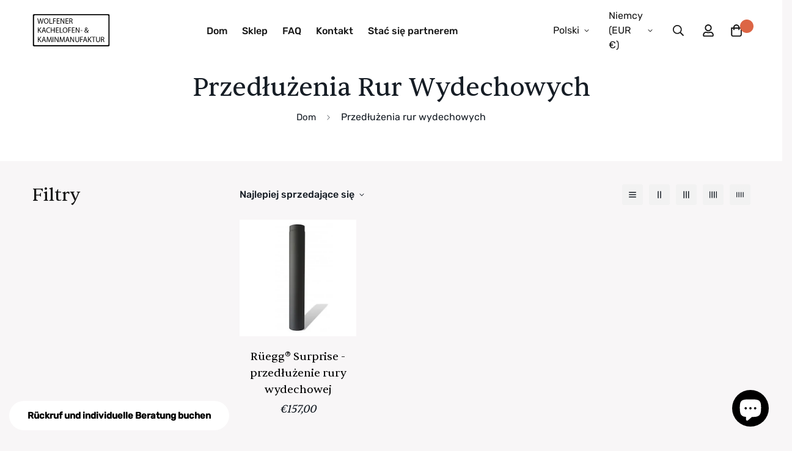

--- FILE ---
content_type: text/html; charset=utf-8
request_url: https://www.surprise-grill.de/pl/collections/abgasrohrverlangerungen
body_size: 54902
content:

<!doctype html>
<html
  class="no-js supports-no-cookies overflow-hidden"
  lang="pl"
  data-template="collection"
  
>
  <head>
    <meta charset="utf-8">
    <meta http-equiv="X-UA-Compatible" content="IE=edge">
    <meta name="viewport" content="width=device-width, initial-scale=1, maximum-scale=1.0, user-scalable=0">
    <meta name="theme-color" content="#000"><link rel="canonical" href="https://www.surprise-grill.de/pl/collections/abgasrohrverlangerungen">
<link href="//www.surprise-grill.de/cdn/shop/t/3/assets/theme.css?v=169926333737883166031692307004" rel="stylesheet" type="text/css" media="all" />
<link href="//www.surprise-grill.de/cdn/shop/t/3/assets/chunk.css?v=148419031456207892391692307007" rel="stylesheet" type="text/css" media="all" />


<link rel="dns-prefetch" href="https://www.surprise-grill.de/pl/collections/abgasrohrverlangerungen" crossorigin>
<link rel="dns-prefetch" href="https://cdn.shopify.com" crossorigin>
<link rel="preconnect" href="https://www.surprise-grill.de/pl/collections/abgasrohrverlangerungen" crossorigin>
<link rel="preconnect" href="https://cdn.shopify.com" crossorigin>

<link href="//www.surprise-grill.de/cdn/shop/t/3/assets/vendor.min.js?v=79999708355473714711692307006" as="script" rel="preload">
<link href="//www.surprise-grill.de/cdn/shop/t/3/assets/app.min.js?v=137810436302511662751692307005" as="script" rel="preload">

<link rel="shortcut icon" href="//www.surprise-grill.de/cdn/shop/files/favicon.png?crop=center&height=32&v=1692548074&width=32" type="image/png"><title class="collection">Przedłużenia rur wydechowych</title><meta property="og:site_name" content="Surprise - Der Grill">
<meta property="og:url" content="https://www.surprise-grill.de/pl/collections/abgasrohrverlangerungen">
<meta property="og:title" content="Przedłużenia rur wydechowych">
<meta property="og:type" content="product.group">
<meta property="og:description" content="Entdecke den perfekten Grill für unvergessliche Momente, egal zu welcher Jahreszeit. Unser Surprise Grill bietet innovative Technologie und hochwertige Materialien für ein herausragendes Grillerlebnis. Freu dich auf köstliche BBQs mit Freunden und Familie. Dein neuer Begleiter für unvergessliche Grillabenteuer."><meta property="og:image" content="http://www.surprise-grill.de/cdn/shop/files/gartenkamin-mit-grill-03-feuerstelle.jpg?v=1692687126">
<meta property="og:image:secure_url" content="https://www.surprise-grill.de/cdn/shop/files/gartenkamin-mit-grill-03-feuerstelle.jpg?v=1692687126">
<meta property="og:image:width" content="1000">
<meta property="og:image:height" content="800"><meta name="twitter:card" content="summary_large_image">
<meta name="twitter:title" content="Przedłużenia rur wydechowych">
<meta name="twitter:description" content="Entdecke den perfekten Grill für unvergessliche Momente, egal zu welcher Jahreszeit. Unser Surprise Grill bietet innovative Technologie und hochwertige Materialien für ein herausragendes Grillerlebnis. Freu dich auf köstliche BBQs mit Freunden und Familie. Dein neuer Begleiter für unvergessliche Grillabenteuer.">

<style>
  @font-face {  font-family: SF-Heading-font;  font-weight:400;  src: url(https://cdn.shopify.com/s/files/1/0595/7291/2305/files/Sentient-Regular.woff2?v=1634182764);  font-display: swap;}:root {  --font-stack-header: SF-Heading-font;  --font-weight-header: 400;}@font-face {  font-family: SF-Body-font;  font-weight:400;  src: url(https://cdn.shopify.com/s/files/1/0595/7291/2305/files/Rubik-Regular.ttf?v=1634195770);  font-display: swap;}@font-face {  font-family: SF-Body-font;  font-weight:500;  src: url(https://cdn.shopify.com/s/files/1/0595/7291/2305/files/Rubik-Medium.ttf?v=1634195770);  font-display: swap;}:root {  --font-stack-body: 'SF-Body-font';  --font-weight-body: 400;;}
</style>
<style>
  html{font-size:calc(var(--font-base-size,16) * 1px)}body{font-family:var(--font-stack-body)!important;font-weight:var(--font-weight-body);font-style:var(--font-style-body);color:var(--color-body-text);font-size:calc(var(--font-base-size,16) * 1px);line-height:calc(var(--base-line-height) * 1px);scroll-behavior:smooth}body .h1,body .h2,body .h3,body .h4,body .h5,body .h6,body h1,body h2,body h3,body h4,body h5,body h6{font-family:var(--font-stack-header);font-weight:var(--font-weight-header);font-style:var(--font-style-header);color:var(--color-heading-text);line-height:normal}body .h1,body h1{font-size:calc(((var(--font-h1-mobile))/ (var(--font-base-size))) * 1rem)}body .h2,body h2{font-size:calc(((var(--font-h2-mobile))/ (var(--font-base-size))) * 1rem)}body .h3,body h3{font-size:calc(((var(--font-h3-mobile))/ (var(--font-base-size))) * 1rem)}body .h4,body h4{font-size:calc(((var(--font-h4-mobile))/ (var(--font-base-size))) * 1rem)}body .h5,body h5{font-size:calc(((var(--font-h5-mobile))/ (var(--font-base-size))) * 1rem)}body .h6,body h6{font-size:calc(((var(--font-h6-mobile))/ (var(--font-base-size))) * 1rem);line-height:1.4}@media only screen and (min-width:768px){body .h1,body h1{font-size:calc(((var(--font-h1-desktop))/ (var(--font-base-size))) * 1rem)}body .h2,body h2{font-size:calc(((var(--font-h2-desktop))/ (var(--font-base-size))) * 1rem)}body .h3,body h3{font-size:calc(((var(--font-h3-desktop))/ (var(--font-base-size))) * 1rem)}body .h4,body h4{font-size:calc(((var(--font-h4-desktop))/ (var(--font-base-size))) * 1rem)}body .h5,body h5{font-size:calc(((var(--font-h5-desktop))/ (var(--font-base-size))) * 1rem)}body .h6,body h6{font-size:calc(((var(--font-h6-desktop))/ (var(--font-base-size))) * 1rem)}}.swiper-wrapper{display:flex}.swiper-container:not(.swiper-container-initialized) .swiper-slide{width:calc(100% / var(--items,1));flex:0 0 auto}@media (max-width:1023px){.swiper-container:not(.swiper-container-initialized) .swiper-slide{min-width:40vw;flex:0 0 auto}}@media (max-width:767px){.swiper-container:not(.swiper-container-initialized) .swiper-slide{min-width:66vw;flex:0 0 auto}}.opacity-0{opacity:0}.opacity-100{opacity:1!important;}.placeholder-background{position:absolute;top:0;right:0;bottom:0;left:0;pointer-events:none}.placeholder-background--animation{background-color:#000;animation:placeholder-background-loading 1.5s infinite linear}[data-image-loading]{position:relative}[data-image-loading]:after{content:'';background-color:#000;animation:placeholder-background-loading 1.5s infinite linear;position:absolute;top:0;left:0;width:100%;height:100%;z-index:1}[data-image-loading] img.lazyload{opacity:0}[data-image-loading] img.lazyloaded{opacity:1}.no-js [data-image-loading]{animation-name:none}.lazyload--fade-in{opacity:0;transition:.25s all}.lazyload--fade-in.lazyloaded{opacity:1}@media (min-width:768px){.hidden.md\:block{display:block!important}.hidden.md\:flex{display:flex!important}.hidden.md\:grid{display:grid!important}}@media (min-width:1024px){.hidden.lg\:block{display:block!important}.hidden.lg\:flex{display:flex!important}.hidden.lg\:grid{display:grid!important}}@media (min-width:1280px){.hidden.xl\:block{display:block!important}.hidden.xl\:flex{display:flex!important}.hidden.xl\:grid{display:grid!important}}

  h1, .h1,
  h2, .h2,
  h3, .h3,
  h4, .h4,
  h5, .h5,
  h6, .h6 {
    letter-spacing: 0px;
  }
</style>

    <script>
  // https://codebeautify.org/jsviewer
  try {
    window.MinimogSettings = window.MinimogSettings || {};
    window.___mnag = 'userA' + (window.___mnag1 || '') + 'gent';

    document.documentElement.className = document.documentElement.className.replace('supports-no-cookies', 'supports-cookies').replace('no-js', 'js');
  } catch (error) {
    console.warn('Failed to execute critical scripts', error);
  }

  try {
    // Page speed agent
    var _nu = navigator[window.___mnag];
    var _psas = [
      {
        'b': 'ome-Li',
        'c': 'ghth',
        'd': 'ouse',
        'a': 'Chr',
      },
      {
        'd': 'hts',
        'a': 'Sp',
        'c': 'nsig',
        'b': 'eed I',
      },
      {
        'b': ' Lin',
        'd': '6_64',
        'a': 'X11;',
        'c': 'ux x8',
      }
    ];
    function __fn(i) {
      return Object.keys(_psas[i]).sort().reduce(function (a, c) { return a + _psas[i][c] }, '');
    }

    var __isPSA = (_nu.indexOf(__fn(0)) > -1 || _nu.indexOf(__fn(1)) > -1 || _nu.indexOf(__fn(2)) > -1);
    // var __isPSA = true

    window.___mnag = '!1';
    _psas = null;
  } catch (err) {
    var __isPSA = false;
    var _psas = null;
    window.___mnag = '!1';
  }

  // __activateStyle(this)
  function __as(l) {
    l.rel = 'stylesheet';
    l.media = 'all';
    l.removeAttribute('onload');
  }

  // _onChunkStyleLoad(this)
  function __ocsl(l) {
    if (!__isPSA) __as(l);
  }

  window.__isPSA = __isPSA;
</script>

    

    <link href="//www.surprise-grill.de/cdn/shop/t/3/assets/theme.css?v=169926333737883166031692307004" rel="stylesheet" type="text/css" media="all" />
    <link href="//www.surprise-grill.de/cdn/shop/t/3/assets/chunk.css?v=148419031456207892391692307007" rel="stylesheet" type="text/css" media="all" />

    
<style data-shopify>:root {    /* ANIMATIONS */    --m-animation-duration: 600ms;    --m-animation-fade-in-up: m-fade-in-up var(--m-animation-duration) cubic-bezier(0, 0, 0.3, 1) forwards;    --m-animation-fade-in-left: m-fade-in-left var(--m-animation-duration) cubic-bezier(0, 0, 0.3, 1) forwards;    --m-animation-fade-in-right: m-fade-in-right var(--m-animation-duration) cubic-bezier(0, 0, 0.3, 1) forwards;    --m-animation-fade-in-left-rtl: m-fade-in-left-rtl var(--m-animation-duration) cubic-bezier(0, 0, 0.3, 1) forwards;    --m-animation-fade-in-right-rtl: m-fade-in-right-rtl var(--m-animation-duration) cubic-bezier(0, 0, 0.3, 1) forwards;    --m-animation-fade-in: m-fade-in calc(var(--m-animation-duration) * 2) cubic-bezier(0, 0, 0.3, 1);    --m-animation-zoom-fade: m-zoom-fade var(--m-animation-duration) ease forwards;		/* BODY */		--base-line-height: 28;		/* PRIMARY COLORS */		--color-primary: #000;		--plyr-color-main: #000;		--color-primary-darker: #333333;		/* TEXT COLORS */		--color-body-text: #161d25;		--color-heading-text: #171717;		--color-sub-text: #666666;		--color-text-link: #000000;		--color-text-link-hover: #999999;		/* BUTTON COLORS */		--color-btn-bg:  #dc6545;		--color-btn-bg-hover: #dc6545;		--color-btn-text: #ffffff;		--color-btn-text-hover: #ffffff;    	--color-btn-secondary-border: #000000;    	--color-btn-secondary-text: #000000;		--btn-letter-spacing: 0px;		--btn-border-radius: 0px;		--btn-border-width: 1px;		--btn-line-height: 23px;				/* PRODUCT COLORS */		--product-title-color: #000000;		--product-sale-price-color: #9b9b9b;		--product-regular-price-color: #000000;		--product-type-color: #9b9b9b;		--product-desc-color: #666666;		/* TOPBAR COLORS */		--color-topbar-background: #ffffff;		--color-topbar-text: #000000;		/* MENU BAR COLORS */		--color-menu-background: #000;		--color-menu-text: #fff;		/* BORDER COLORS */		--color-border: #EEEEE0;		/* FOOTER COLORS */		--color-footer-text: #000000;		--color-footer-subtext: #666666;		--color-footer-background: #ffffff;		--color-footer-link: #666666;		--color-footer-link-hover: #000000;		--color-footer-background-mobile: #ffffff;		/* FOOTER BOTTOM COLORS */		--color-footer-bottom-text: #666666;		--color-footer-bottom-background: #ffffff;		--color-footer-bottom-background-mobile: #ffffff;		/* HEADER */		--color-header-text: #171717;		--color-header-transparent-text: #ffffff;		--color-main-background: #f8f6f7;		--color-field-background: #ffffff;		--color-header-background: #fff;		--color-cart-wishlist-count: #ffffff;		--bg-cart-wishlist-count: #dc6545;		--swatch-item-background-default: #f7f8fa;		--text-gray-400: #777777;		--text-gray-9b: #9b9b9b;		--text-black: #000000;		--text-white: #ffffff;		--bg-gray-400: #f7f8fa;		--bg-black: #000000;		--rounded-full: 9999px;		--border-color-1: #eeeeee;		--border-color-2: #b2b2b2;		--border-color-3: #d2d2d2;		--border-color-4: #737373;		--color-secondary: #666666;		--color-success: #3a8735;		--color-warning: #ff706b;		--color-info: #959595;		--color-disabled: #cecece;		--bg-disabled: #f7f7f7;		--bg-hover: #737373;		--bg-color-tooltip: #dc6545;		--text-color-tooltip: #ffffff;		--color-image-overlay: #000000;		--opacity-image-overlay: 0.2;		--theme-shadow: 0 5px 15px 0 rgba(0, 0, 0, 0.07);    	--arrow-select-box: url(//www.surprise-grill.de/cdn/shop/t/3/assets/ar-down.svg?v=92728264558441377851692307007);		/* FONT SIZES */		--font-base-size: 16;		--font-btn-size: 16px;		--font-btn-weight: 400;		--font-h1-desktop: 47;		--font-h1-mobile: 43;		--font-h2-desktop: 36;		--font-h2-mobile: 33;		--font-h3-desktop: 27;		--font-h3-mobile: 24;		--font-h4-desktop: 23;		--font-h4-mobile: 21;		--font-h5-desktop: 20;		--font-h5-mobile: 18;		--font-h6-desktop: 18;		--font-h6-mobile: 17;    	--arrow-down-url: url(//www.surprise-grill.de/cdn/shop/t/3/assets/arrow-down.svg?v=157552497485556416461692307004);    	--arrow-down-white-url: url(//www.surprise-grill.de/cdn/shop/t/3/assets/arrow-down-white.svg?v=70535736727834135531692307007);    	--product-title-line-clamp: unset;		--spacing-sections-desktop: 100px;        --spacing-sections-tablet: 75px;        --spacing-sections-mobile: 50px;	}
</style><link href="//www.surprise-grill.de/cdn/shop/t/3/assets/collection.css?v=74407725121756342481692307006" rel="stylesheet" type="text/css" media="all" />
<link media="print" onload="this.media = 'all'" rel="stylesheet" href="//www.surprise-grill.de/cdn/shop/t/3/assets/vendor.css?v=28710240041808722351692307004">

<link href="//www.surprise-grill.de/cdn/shop/t/3/assets/custom.css?v=105997007003712207781692307043" rel="stylesheet" type="text/css" media="all" />

<style data-shopify>body {
    --container-width: 1280;
    --fluid-container-width: 1620px;
    --fluid-container-offset: 65px;
    background-color: #f8f6f7;
  }
  [style*="--aspect-ratio"]:before {
    padding-top: calc(100% / (0.0001 + var(--aspect-ratio, 16/9)));
  }
  @media ( max-width: 767px ) {
    [style*="--aspect-ratio"]:before {
      padding-top: calc(100% / (0.0001 + var(--aspect-ratio-mobile, var(--aspect-ratio, 16/9)) ));
    }
  }.sf__btn.sf__btn-link:after, .sf__btn.sf__btn-link:before, a.sf__btn.sf__btn-link:after, a.sf__btn.sf__btn-link:before, button.sf__btn.sf__btn-link:after, button.sf__btn.sf__btn-link:before {  height: 1px;}.sf-hero__subtitle,.content__subheading {  font-family: 'SF-Heading-font';  line-height: 1.33;  font-size: 18px;  font-style: italic;}.sf__index-hero-1 .sf-hero__subtitle {  margin-bottom: 2px;}.sf__index-hero-1 .sf-hero__content .sf-hero__title {  line-height: 1.28;  margin-bottom: 15px;}.sf__index-hero-1 .sf-hero__subtitle {  margin-bottom: 18px;}.sf__index-hero-2 .sf-hero__content .sf-hero__title {  line-height: 1.33;  margin-bottom: 30px;}.sf__index-img-with-text .content__box .content__subheading img {  max-width: 74px;  margin-bottom: 13px;}.sf__index-img-with-text .content__box .content__heading {  line-height: 1.33;  margin-bottom: 30px;}.sf__index-testimonials .review-block .bg-white {  padding-top: 0;  padding-bottom: 0;  background: transparent;}.sf__index-testimonials .review-block .bg-white h3 {  font-family: 'SF-Heading-font';  font-style: italic;  margin-bottom: 17px;}.sf__index-testimonials .review-block .bg-white .rte + div.not-change {  font-weight: 500;}.sf__blog-cardDate {  font-family: 'SF-Heading-font';  font-size: 14px !important;  color: #666;  text-transform: capitalize !important;  font-style: italic;}.template-index .sf__newsletter-section {  background-image: url('https://cdn.shopify.com/s/files/1/0595/7291/2305/files/image-7.jpg?v=1634197033');  background-repeat: no-repeat;  background-size: cover;}.template-index .sf__newsletter-section .sf__newsletter-form-group {  border-radius: 0;  background: #fff;  border-width: 2px;  border-color: transparent;}.template-index .sf__newsletter-section .sf__newsletter-form-group:focus-within {  border-width: 2px;}.template-index .sf__newsletter-section .sf__newsletter-form-group input,.template-index .sf__newsletter-section .sf__newsletter-form-group button {  color: #000;}.template-index .sf__newsletter-section .sf__newsletter-form-group input::placeholder {  color: #666;}.template-index .sf__newsletter-section .newsletter__form-heading {  margin-bottom: 30px;}.template-index .sf__newsletter-section .newsletter__form-heading h3 {  font-size: 36px;  line-height: 1.67;} .sf__footer-block-title {  font-size: 18px;}.sf__pcard-price {  font-family: 'SF-Heading-font';  font-style: italic;}@media screen and (min-width: 1280px) {  .sf__index-hero-1 .sf-hero__content .sf-hero__title {    font-size: 70px;  }    .sf__index-hero-2 .sf-hero__content .sf-hero__title,  .sf__index-img-with-text .content__box .content__heading {  	font-size: 42px;  }    .sf__index-img-with-text-2 .content__box {  	padding-left: 100px;  }    .sf__pcard-name,  .sf__pcard-price {    font-size: 18px;  }  }@media screen and (min-width: 1536px) {  .sf__index-img-with-text-2 .content__box {  	padding-left: 180px;  }}@media screen and (max-width: 767px) {  .sf__index-hero-1 .sf-hero__subtitle {    margin-bottom: 10px;  }    .sf__index-hero-1 .sf-hero__content .sf-hero__title {    font-size: 36px;    margin-bottom: 20px;  }    .sf__index-hero-1 .sf-hero__content {    text-align: center;    width: 100%;  }    .sf__index-img-with-text .content__box {  	text-align: center;  }    .sf__index-img-with-text .content__box .content__subheading img {    max-width: 55px;    margin: 0 auto;    margin-bottom: 10px;  }.sf__index-hero-2 .sf-hero__title {	font-size: 26px;}    .template-index .sf__newsletter-section .newsletter__form-heading {  	margin-bottom: 15px;  }    .template-index .sf__newsletter-section .newsletter__form-heading h3 {    font-size: 28px;  }    .sf__footer-bottom-inner .sf-footer__left {    text-align: left;  }    .sf__footer-bottom-inner .sf-footer__right {    justify-content: flex-start;  }}
</style>


    <script src="//www.surprise-grill.de/cdn/shop/t/3/assets/vendor.min.js?v=79999708355473714711692307006" defer="defer"></script>
    <script src="//www.surprise-grill.de/cdn/shop/t/3/assets/theme-global.js?v=46945374127706716841692307006" defer="defer"></script>
    <script src="//www.surprise-grill.de/cdn/shop/t/3/assets/app.min.js?v=137810436302511662751692307005" defer="defer"></script><script src="//www.surprise-grill.de/cdn/shop/t/3/assets/cart.min.js?v=94468840100369610821692307004" defer="defer"></script>

    <script>window.performance && window.performance.mark && window.performance.mark('shopify.content_for_header.start');</script><meta name="google-site-verification" content="kaSPVo_eVFDdTxk9Nf-vooGCunl2QhE3x8v1IV95qws">
<meta name="facebook-domain-verification" content="2h0u00dgvvaqj9s1qd37vrigm9cq6g">
<meta id="shopify-digital-wallet" name="shopify-digital-wallet" content="/77200589145/digital_wallets/dialog">
<meta name="shopify-checkout-api-token" content="315bedbaecad86354a650b88689aaf6d">
<meta id="in-context-paypal-metadata" data-shop-id="77200589145" data-venmo-supported="false" data-environment="production" data-locale="pl_PL" data-paypal-v4="true" data-currency="EUR">
<link rel="alternate" type="application/atom+xml" title="Feed" href="/pl/collections/abgasrohrverlangerungen.atom" />
<link rel="alternate" hreflang="x-default" href="https://www.surprise-grill.de/collections/abgasrohrverlangerungen">
<link rel="alternate" hreflang="de" href="https://www.surprise-grill.de/collections/abgasrohrverlangerungen">
<link rel="alternate" hreflang="en" href="https://www.surprise-grill.de/en/collections/abgasrohrverlangerungen">
<link rel="alternate" hreflang="pl" href="https://www.surprise-grill.de/pl/collections/abgasrohrverlangerungen">
<link rel="alternate" type="application/json+oembed" href="https://www.surprise-grill.de/pl/collections/abgasrohrverlangerungen.oembed">
<script async="async" src="/checkouts/internal/preloads.js?locale=pl-DE"></script>
<link rel="preconnect" href="https://shop.app" crossorigin="anonymous">
<script async="async" src="https://shop.app/checkouts/internal/preloads.js?locale=pl-DE&shop_id=77200589145" crossorigin="anonymous"></script>
<script id="apple-pay-shop-capabilities" type="application/json">{"shopId":77200589145,"countryCode":"DE","currencyCode":"EUR","merchantCapabilities":["supports3DS"],"merchantId":"gid:\/\/shopify\/Shop\/77200589145","merchantName":"Surprise - Der Grill","requiredBillingContactFields":["postalAddress","email","phone"],"requiredShippingContactFields":["postalAddress","email","phone"],"shippingType":"shipping","supportedNetworks":["visa","maestro","masterCard","amex"],"total":{"type":"pending","label":"Surprise - Der Grill","amount":"1.00"},"shopifyPaymentsEnabled":true,"supportsSubscriptions":true}</script>
<script id="shopify-features" type="application/json">{"accessToken":"315bedbaecad86354a650b88689aaf6d","betas":["rich-media-storefront-analytics"],"domain":"www.surprise-grill.de","predictiveSearch":true,"shopId":77200589145,"locale":"pl"}</script>
<script>var Shopify = Shopify || {};
Shopify.shop = "9280f5.myshopify.com";
Shopify.locale = "pl";
Shopify.currency = {"active":"EUR","rate":"1.0"};
Shopify.country = "DE";
Shopify.theme = {"name":"MINIMOG v3.5.0 (08\/17) - Pan store","id":152052171097,"schema_name":"Minimog - OS 2.0","schema_version":"3.5.0","theme_store_id":null,"role":"main"};
Shopify.theme.handle = "null";
Shopify.theme.style = {"id":null,"handle":null};
Shopify.cdnHost = "www.surprise-grill.de/cdn";
Shopify.routes = Shopify.routes || {};
Shopify.routes.root = "/pl/";</script>
<script type="module">!function(o){(o.Shopify=o.Shopify||{}).modules=!0}(window);</script>
<script>!function(o){function n(){var o=[];function n(){o.push(Array.prototype.slice.apply(arguments))}return n.q=o,n}var t=o.Shopify=o.Shopify||{};t.loadFeatures=n(),t.autoloadFeatures=n()}(window);</script>
<script>
  window.ShopifyPay = window.ShopifyPay || {};
  window.ShopifyPay.apiHost = "shop.app\/pay";
  window.ShopifyPay.redirectState = null;
</script>
<script id="shop-js-analytics" type="application/json">{"pageType":"collection"}</script>
<script defer="defer" async type="module" src="//www.surprise-grill.de/cdn/shopifycloud/shop-js/modules/v2/client.init-shop-cart-sync_C3xTGyPg.pl.esm.js"></script>
<script defer="defer" async type="module" src="//www.surprise-grill.de/cdn/shopifycloud/shop-js/modules/v2/chunk.common_nYVXtoE1.esm.js"></script>
<script type="module">
  await import("//www.surprise-grill.de/cdn/shopifycloud/shop-js/modules/v2/client.init-shop-cart-sync_C3xTGyPg.pl.esm.js");
await import("//www.surprise-grill.de/cdn/shopifycloud/shop-js/modules/v2/chunk.common_nYVXtoE1.esm.js");

  window.Shopify.SignInWithShop?.initShopCartSync?.({"fedCMEnabled":true,"windoidEnabled":true});

</script>
<script>
  window.Shopify = window.Shopify || {};
  if (!window.Shopify.featureAssets) window.Shopify.featureAssets = {};
  window.Shopify.featureAssets['shop-js'] = {"shop-cart-sync":["modules/v2/client.shop-cart-sync_CLlm59fm.pl.esm.js","modules/v2/chunk.common_nYVXtoE1.esm.js"],"init-fed-cm":["modules/v2/client.init-fed-cm_f3HRspaz.pl.esm.js","modules/v2/chunk.common_nYVXtoE1.esm.js"],"shop-button":["modules/v2/client.shop-button_DPzKAX62.pl.esm.js","modules/v2/chunk.common_nYVXtoE1.esm.js"],"shop-cash-offers":["modules/v2/client.shop-cash-offers_rAYO0Zjx.pl.esm.js","modules/v2/chunk.common_nYVXtoE1.esm.js","modules/v2/chunk.modal_81SK1Lpq.esm.js"],"init-windoid":["modules/v2/client.init-windoid_CKP5mSxh.pl.esm.js","modules/v2/chunk.common_nYVXtoE1.esm.js"],"shop-toast-manager":["modules/v2/client.shop-toast-manager_hEbHg6be.pl.esm.js","modules/v2/chunk.common_nYVXtoE1.esm.js"],"init-shop-email-lookup-coordinator":["modules/v2/client.init-shop-email-lookup-coordinator_BEOjy9Fk.pl.esm.js","modules/v2/chunk.common_nYVXtoE1.esm.js"],"init-shop-cart-sync":["modules/v2/client.init-shop-cart-sync_C3xTGyPg.pl.esm.js","modules/v2/chunk.common_nYVXtoE1.esm.js"],"avatar":["modules/v2/client.avatar_BTnouDA3.pl.esm.js"],"pay-button":["modules/v2/client.pay-button_CZLa_1Az.pl.esm.js","modules/v2/chunk.common_nYVXtoE1.esm.js"],"init-customer-accounts":["modules/v2/client.init-customer-accounts_hAv6LUhj.pl.esm.js","modules/v2/client.shop-login-button_CNLyILi1.pl.esm.js","modules/v2/chunk.common_nYVXtoE1.esm.js","modules/v2/chunk.modal_81SK1Lpq.esm.js"],"init-shop-for-new-customer-accounts":["modules/v2/client.init-shop-for-new-customer-accounts_Bb0W7nHl.pl.esm.js","modules/v2/client.shop-login-button_CNLyILi1.pl.esm.js","modules/v2/chunk.common_nYVXtoE1.esm.js","modules/v2/chunk.modal_81SK1Lpq.esm.js"],"shop-login-button":["modules/v2/client.shop-login-button_CNLyILi1.pl.esm.js","modules/v2/chunk.common_nYVXtoE1.esm.js","modules/v2/chunk.modal_81SK1Lpq.esm.js"],"init-customer-accounts-sign-up":["modules/v2/client.init-customer-accounts-sign-up_jL7guMWp.pl.esm.js","modules/v2/client.shop-login-button_CNLyILi1.pl.esm.js","modules/v2/chunk.common_nYVXtoE1.esm.js","modules/v2/chunk.modal_81SK1Lpq.esm.js"],"shop-follow-button":["modules/v2/client.shop-follow-button_DTYTnUjM.pl.esm.js","modules/v2/chunk.common_nYVXtoE1.esm.js","modules/v2/chunk.modal_81SK1Lpq.esm.js"],"checkout-modal":["modules/v2/client.checkout-modal_C7OIAhoy.pl.esm.js","modules/v2/chunk.common_nYVXtoE1.esm.js","modules/v2/chunk.modal_81SK1Lpq.esm.js"],"lead-capture":["modules/v2/client.lead-capture_Cwe7sN3c.pl.esm.js","modules/v2/chunk.common_nYVXtoE1.esm.js","modules/v2/chunk.modal_81SK1Lpq.esm.js"],"shop-login":["modules/v2/client.shop-login_XBXsKWM9.pl.esm.js","modules/v2/chunk.common_nYVXtoE1.esm.js","modules/v2/chunk.modal_81SK1Lpq.esm.js"],"payment-terms":["modules/v2/client.payment-terms_ChWqSsqX.pl.esm.js","modules/v2/chunk.common_nYVXtoE1.esm.js","modules/v2/chunk.modal_81SK1Lpq.esm.js"]};
</script>
<script>(function() {
  var isLoaded = false;
  function asyncLoad() {
    if (isLoaded) return;
    isLoaded = true;
    var urls = ["https:\/\/pixee.gropulse.com\/js\/active.js?shop=9280f5.myshopify.com","https:\/\/s3.eu-west-1.amazonaws.com\/production-klarna-il-shopify-osm\/a6c5e37d3b587ca7438f15aa90b429b47085a035\/9280f5.myshopify.com-1708632366869.js?shop=9280f5.myshopify.com","https:\/\/tseish-app.connect.trustedshops.com\/esc.js?apiBaseUrl=aHR0cHM6Ly90c2Vpc2gtYXBwLmNvbm5lY3QudHJ1c3RlZHNob3BzLmNvbQ==\u0026instanceId=OTI4MGY1Lm15c2hvcGlmeS5jb20=\u0026shop=9280f5.myshopify.com"];
    for (var i = 0; i < urls.length; i++) {
      var s = document.createElement('script');
      s.type = 'text/javascript';
      s.async = true;
      s.src = urls[i];
      var x = document.getElementsByTagName('script')[0];
      x.parentNode.insertBefore(s, x);
    }
  };
  if(window.attachEvent) {
    window.attachEvent('onload', asyncLoad);
  } else {
    window.addEventListener('load', asyncLoad, false);
  }
})();</script>
<script id="__st">var __st={"a":77200589145,"offset":3600,"reqid":"1d63b37a-88f1-45c3-b876-bea2eb243dcb-1768704672","pageurl":"www.surprise-grill.de\/pl\/collections\/abgasrohrverlangerungen","u":"9e38c4f13793","p":"collection","rtyp":"collection","rid":605778280793};</script>
<script>window.ShopifyPaypalV4VisibilityTracking = true;</script>
<script id="captcha-bootstrap">!function(){'use strict';const t='contact',e='account',n='new_comment',o=[[t,t],['blogs',n],['comments',n],[t,'customer']],c=[[e,'customer_login'],[e,'guest_login'],[e,'recover_customer_password'],[e,'create_customer']],r=t=>t.map((([t,e])=>`form[action*='/${t}']:not([data-nocaptcha='true']) input[name='form_type'][value='${e}']`)).join(','),a=t=>()=>t?[...document.querySelectorAll(t)].map((t=>t.form)):[];function s(){const t=[...o],e=r(t);return a(e)}const i='password',u='form_key',d=['recaptcha-v3-token','g-recaptcha-response','h-captcha-response',i],f=()=>{try{return window.sessionStorage}catch{return}},m='__shopify_v',_=t=>t.elements[u];function p(t,e,n=!1){try{const o=window.sessionStorage,c=JSON.parse(o.getItem(e)),{data:r}=function(t){const{data:e,action:n}=t;return t[m]||n?{data:e,action:n}:{data:t,action:n}}(c);for(const[e,n]of Object.entries(r))t.elements[e]&&(t.elements[e].value=n);n&&o.removeItem(e)}catch(o){console.error('form repopulation failed',{error:o})}}const l='form_type',E='cptcha';function T(t){t.dataset[E]=!0}const w=window,h=w.document,L='Shopify',v='ce_forms',y='captcha';let A=!1;((t,e)=>{const n=(g='f06e6c50-85a8-45c8-87d0-21a2b65856fe',I='https://cdn.shopify.com/shopifycloud/storefront-forms-hcaptcha/ce_storefront_forms_captcha_hcaptcha.v1.5.2.iife.js',D={infoText:'Chronione przez hCaptcha',privacyText:'Prywatność',termsText:'Warunki'},(t,e,n)=>{const o=w[L][v],c=o.bindForm;if(c)return c(t,g,e,D).then(n);var r;o.q.push([[t,g,e,D],n]),r=I,A||(h.body.append(Object.assign(h.createElement('script'),{id:'captcha-provider',async:!0,src:r})),A=!0)});var g,I,D;w[L]=w[L]||{},w[L][v]=w[L][v]||{},w[L][v].q=[],w[L][y]=w[L][y]||{},w[L][y].protect=function(t,e){n(t,void 0,e),T(t)},Object.freeze(w[L][y]),function(t,e,n,w,h,L){const[v,y,A,g]=function(t,e,n){const i=e?o:[],u=t?c:[],d=[...i,...u],f=r(d),m=r(i),_=r(d.filter((([t,e])=>n.includes(e))));return[a(f),a(m),a(_),s()]}(w,h,L),I=t=>{const e=t.target;return e instanceof HTMLFormElement?e:e&&e.form},D=t=>v().includes(t);t.addEventListener('submit',(t=>{const e=I(t);if(!e)return;const n=D(e)&&!e.dataset.hcaptchaBound&&!e.dataset.recaptchaBound,o=_(e),c=g().includes(e)&&(!o||!o.value);(n||c)&&t.preventDefault(),c&&!n&&(function(t){try{if(!f())return;!function(t){const e=f();if(!e)return;const n=_(t);if(!n)return;const o=n.value;o&&e.removeItem(o)}(t);const e=Array.from(Array(32),(()=>Math.random().toString(36)[2])).join('');!function(t,e){_(t)||t.append(Object.assign(document.createElement('input'),{type:'hidden',name:u})),t.elements[u].value=e}(t,e),function(t,e){const n=f();if(!n)return;const o=[...t.querySelectorAll(`input[type='${i}']`)].map((({name:t})=>t)),c=[...d,...o],r={};for(const[a,s]of new FormData(t).entries())c.includes(a)||(r[a]=s);n.setItem(e,JSON.stringify({[m]:1,action:t.action,data:r}))}(t,e)}catch(e){console.error('failed to persist form',e)}}(e),e.submit())}));const S=(t,e)=>{t&&!t.dataset[E]&&(n(t,e.some((e=>e===t))),T(t))};for(const o of['focusin','change'])t.addEventListener(o,(t=>{const e=I(t);D(e)&&S(e,y())}));const B=e.get('form_key'),M=e.get(l),P=B&&M;t.addEventListener('DOMContentLoaded',(()=>{const t=y();if(P)for(const e of t)e.elements[l].value===M&&p(e,B);[...new Set([...A(),...v().filter((t=>'true'===t.dataset.shopifyCaptcha))])].forEach((e=>S(e,t)))}))}(h,new URLSearchParams(w.location.search),n,t,e,['guest_login'])})(!0,!0)}();</script>
<script integrity="sha256-4kQ18oKyAcykRKYeNunJcIwy7WH5gtpwJnB7kiuLZ1E=" data-source-attribution="shopify.loadfeatures" defer="defer" src="//www.surprise-grill.de/cdn/shopifycloud/storefront/assets/storefront/load_feature-a0a9edcb.js" crossorigin="anonymous"></script>
<script crossorigin="anonymous" defer="defer" src="//www.surprise-grill.de/cdn/shopifycloud/storefront/assets/shopify_pay/storefront-65b4c6d7.js?v=20250812"></script>
<script data-source-attribution="shopify.dynamic_checkout.dynamic.init">var Shopify=Shopify||{};Shopify.PaymentButton=Shopify.PaymentButton||{isStorefrontPortableWallets:!0,init:function(){window.Shopify.PaymentButton.init=function(){};var t=document.createElement("script");t.src="https://www.surprise-grill.de/cdn/shopifycloud/portable-wallets/latest/portable-wallets.pl.js",t.type="module",document.head.appendChild(t)}};
</script>
<script data-source-attribution="shopify.dynamic_checkout.buyer_consent">
  function portableWalletsHideBuyerConsent(e){var t=document.getElementById("shopify-buyer-consent"),n=document.getElementById("shopify-subscription-policy-button");t&&n&&(t.classList.add("hidden"),t.setAttribute("aria-hidden","true"),n.removeEventListener("click",e))}function portableWalletsShowBuyerConsent(e){var t=document.getElementById("shopify-buyer-consent"),n=document.getElementById("shopify-subscription-policy-button");t&&n&&(t.classList.remove("hidden"),t.removeAttribute("aria-hidden"),n.addEventListener("click",e))}window.Shopify?.PaymentButton&&(window.Shopify.PaymentButton.hideBuyerConsent=portableWalletsHideBuyerConsent,window.Shopify.PaymentButton.showBuyerConsent=portableWalletsShowBuyerConsent);
</script>
<script data-source-attribution="shopify.dynamic_checkout.cart.bootstrap">document.addEventListener("DOMContentLoaded",(function(){function t(){return document.querySelector("shopify-accelerated-checkout-cart, shopify-accelerated-checkout")}if(t())Shopify.PaymentButton.init();else{new MutationObserver((function(e,n){t()&&(Shopify.PaymentButton.init(),n.disconnect())})).observe(document.body,{childList:!0,subtree:!0})}}));
</script>
<link id="shopify-accelerated-checkout-styles" rel="stylesheet" media="screen" href="https://www.surprise-grill.de/cdn/shopifycloud/portable-wallets/latest/accelerated-checkout-backwards-compat.css" crossorigin="anonymous">
<style id="shopify-accelerated-checkout-cart">
        #shopify-buyer-consent {
  margin-top: 1em;
  display: inline-block;
  width: 100%;
}

#shopify-buyer-consent.hidden {
  display: none;
}

#shopify-subscription-policy-button {
  background: none;
  border: none;
  padding: 0;
  text-decoration: underline;
  font-size: inherit;
  cursor: pointer;
}

#shopify-subscription-policy-button::before {
  box-shadow: none;
}

      </style>

<script>window.performance && window.performance.mark && window.performance.mark('shopify.content_for_header.end');</script>

<!-- Hotjar Tracking Code for https://www.surprise-grill.de -->
<script>
    (function(h,o,t,j,a,r){
        h.hj=h.hj||function(){(h.hj.q=h.hj.q||[]).push(arguments)};
        h._hjSettings={hjid:3886392,hjsv:6};
        a=o.getElementsByTagName('head')[0];
        r=o.createElement('script');r.async=1;
        r.src=t+h._hjSettings.hjid+j+h._hjSettings.hjsv;
        a.appendChild(r);
    })(window,document,'https://static.hotjar.com/c/hotjar-','.js?sv=');
</script>
    
  <!-- BEGIN app block: shopify://apps/consentmo-gdpr/blocks/gdpr_cookie_consent/4fbe573f-a377-4fea-9801-3ee0858cae41 -->


<!-- END app block --><!-- BEGIN app block: shopify://apps/grow-by-tradedoubler/blocks/app-embed/2a487b95-828d-4c6f-b4a2-561e508a4da8 --><!-- BEGIN app snippet: datablock --><script>
    var programId = "337069";
    var organizationId = "2345847";
</script><!-- END app snippet -->
<!-- END app block --><!-- BEGIN app block: shopify://apps/pixee-facebook-pixel/blocks/facebook-pixel/61bbb1d9-d4be-4d08-879a-ee3ccb59f558 -->
<!-- BEGIN app snippet: tiktok-pixel --><script>
    sessionStorage.setItem("gropulseTikTokActivePixelData", "");
  </script><!-- END app snippet -->
<!-- BEGIN app snippet: pinterest-pixel -->
<script>
    sessionStorage.setItem("gropulsePinterestActivePixelData", "");
  </script><!-- END app snippet -->
<!-- BEGIN app snippet: custom-event-selector -->

<div id="pixee-custom-event-selector-modal" class="pixee-custom-event-modal">
  <div class="pixee-custom-event-modal-content">
    <div class="pixee-custom-event-modal-header">
      <p class="pixee-modal-title">Custom Event Setup</p>
      <span class="pixee-custom-event-close">&times;</span>
    </div>
    <div class="pixee-custom-event-modal-body">
      <p>Click on the elements you want to track as custom events. Selected elements will appear in the list below.</p>
      
      <button id="pixee-track-new-button" class="pixee-track-new-button">Track New Element</button>
      
      <div class="pixee-selected-elements">
        <span class="pixee-selected-elements-title">Selected Elements (0)</span>
        <ul id="pixee-selected-elements-list"></ul>
      </div>
    </div>
    <div class="pixee-custom-event-modal-footer">
      <button id="pixee-finish-setup-button" class="pixee-finish-setup-button">Finish Setup</button>
    </div>
  </div>
</div>

<style>
.pixee-custom-event-modal {
  display: none;
  position: fixed;
  z-index: 99999;
  left: 20px;
  top: 20px;
  width: 400px;
  background-color: #fff;
  border-radius: 8px;
  box-shadow: 0 4px 20px rgba(0, 0, 0, 0.2);
  font-family: -apple-system, BlinkMacSystemFont, "Segoe UI", Roboto, Helvetica, Arial, sans-serif;
  max-height: 90vh;
  overflow-y: auto;
}

.pixee-custom-event-modal-content {
  width: 100%;
}

.pixee-custom-event-modal-header {
  padding: 15px 20px;
  display: flex;
  justify-content: space-between;
  align-items: center;
  border-bottom: 1px solid #e5e5e5;
}

.pixee-custom-event-modal-header .pixee-modal-title {
  margin: 0;
  font-size: 18px;
  font-weight: 600;
  color: #333;
}

.pixee-custom-event-close {
  color: #aaa;
  font-size: 24px;
  font-weight: bold;
  cursor: pointer;
}

.pixee-custom-event-close:hover {
  color: #555;
}

.pixee-custom-event-modal-body {
  padding: 20px;
}

.pixee-custom-event-modal-footer {
  padding: 15px 20px;
  border-top: 1px solid #e5e5e5;
  text-align: right;
}

.pixee-track-new-button,
.pixee-finish-setup-button {
  padding: 10px 15px;
  border-radius: 4px;
  border: none;
  font-size: 14px;
  font-weight: 500;
  cursor: pointer;
}

.pixee-track-new-button {
  background-color: #4CAF50;
  color: white;
  margin-top: 10px;
}

.pixee-finish-setup-button {
  background-color: #2196F3;
  color: white;
}

.pixee-selected-elements {
  margin-top: 20px;
}

.pixee-selected-elements-title {
  display: block;
  font-size: 16px;
  margin-bottom: 10px;
  font-weight: 500;
}

#pixee-selected-elements-list {
  list-style: none;
  padding: 0;
  margin: 0;
  max-height: 200px;
  overflow-y: auto;
  border: 1px solid #e5e5e5;
  border-radius: 4px;
}

#pixee-selected-elements-list li {
  padding: 10px;
  border-bottom: 1px solid #e5e5e5;
  display: flex;
  justify-content: space-between;
  align-items: center;
}

#pixee-selected-elements-list li:last-child {
  border-bottom: none;
}

.pixee-element-info {
  flex: 1;
  font-size: 14px;
  word-break: break-word;
}

.pixee-remove-element {
  color: #f44336;
  cursor: pointer;
  margin-left: 10px;
}

.pixee-page-overlay {
  position: fixed;
  top: 0;
  left: 0;
  width: 100%;
  height: 100%;
  background-color: rgba(0, 0, 0, 0.3);
  z-index: 99990;
  pointer-events: none;
}

.pixee-highlight-element {
  position: absolute;
  pointer-events: none;
  background-color: rgba(76, 175, 80, 0.2);
  border: 2px solid #4CAF50;
  z-index: 99991;
  box-sizing: border-box;
}

/* Make modal draggable */
.pixee-custom-event-modal-header {
  cursor: move;
}

/* Responsive styles */
@media screen and (max-width: 480px) {
  .pixee-custom-event-modal {
    width: 90%;
    left: 5%;
    top: 5%;
  }
}
</style>

<script>
document.addEventListener('DOMContentLoaded', function() {
  // Parse URL parameters
  const urlParams = new URLSearchParams(window.location.search);
  const customEventParam = urlParams.get('customEvent');
  const redirectUrl = urlParams.get('redirectUrl');
  
  // Initialize session storage if customEvent param is present
  if (customEventParam === '1') {
    // Set flag in session storage to show the modal across page navigation
    sessionStorage.setItem('pixeeCustomEventSetupActive', 'true');
    // Store redirect URL for later use
    if (redirectUrl) {
      sessionStorage.setItem('pixeeCustomEventRedirectUrl', redirectUrl);
    }
  }
  
  // Don't proceed if setup mode is not active
  if (sessionStorage.getItem('pixeeCustomEventSetupActive') !== 'true') return;
  
  const modal = document.getElementById('pixee-custom-event-selector-modal');
  const trackNewButton = document.getElementById('pixee-track-new-button');
  const finishSetupButton = document.getElementById('pixee-finish-setup-button');
  const closeButton = document.querySelector('.pixee-custom-event-close');
  const selectedElementsList = document.getElementById('pixee-selected-elements-list');
  const selectedElementsHeader = document.querySelector('.pixee-selected-elements-title');
  
  let isSelectionMode = false;
  let selectedElements = [];
  let overlay = null;
  let highlightElement = null;
  
  // Load previously selected elements from session storage
  const storedElements = sessionStorage.getItem('pixeeSelectedElements');
  if (storedElements) {
    try {
      selectedElements = JSON.parse(storedElements);
      updateSelectedElementsList();
    } catch (error) {
      console.error('Error loading stored elements:', error);
    }
  }
  
  // Make the modal draggable
  makeElementDraggable(modal, document.querySelector('.pixee-custom-event-modal-header'));
  
  // Show the modal
  modal.style.display = 'block';
  
  // Click event handlers
  trackNewButton.addEventListener('click', function() {
    if (isSelectionMode) {
      // Cancel selection mode if active
      disableSelectionMode();
    } else {
      // Enable selection mode
      enableSelectionMode();
    }
  });
  finishSetupButton.addEventListener('click', finishSetup);
  closeButton.addEventListener('click', closeModal);
  
  function makeElementDraggable(element, handle) {
    let pos1 = 0, pos2 = 0, pos3 = 0, pos4 = 0;
    
    // Try to get saved position from session storage
    const savedPosition = getSavedModalPosition();
    if (savedPosition) {
      element.style.top = savedPosition.top + "px";
      element.style.left = savedPosition.left + "px";
    }
    
    handle.onmousedown = dragMouseDown;
    
    function dragMouseDown(e) {
      e.preventDefault();
      pos3 = e.clientX;
      pos4 = e.clientY;
      document.onmouseup = closeDragElement;
      document.onmousemove = elementDrag;
    }
    
    function elementDrag(e) {
      e.preventDefault();
      pos1 = pos3 - e.clientX;
      pos2 = pos4 - e.clientY;
      pos3 = e.clientX;
      pos4 = e.clientY;
      
      // Calculate new position ensuring it stays within viewport
      let newTop = element.offsetTop - pos2;
      let newLeft = element.offsetLeft - pos1;
      
      // Get viewport dimensions
      const viewportWidth = window.innerWidth;
      const viewportHeight = window.innerHeight;
      
      // Limit to viewport boundaries
      newTop = Math.max(0, Math.min(newTop, viewportHeight - 100));
      newLeft = Math.max(0, Math.min(newLeft, viewportWidth - 100));
      
      element.style.top = newTop + "px";
      element.style.left = newLeft + "px";
      
      // Save position to session storage
      saveModalPosition(newTop, newLeft);
    }
    
    function closeDragElement() {
      document.onmouseup = null;
      document.onmousemove = null;
      
      // Save final position
      saveModalPosition(element.offsetTop, element.offsetLeft);
    }
  }
  
  // Save modal position to session storage
  function saveModalPosition(top, left) {
    try {
      sessionStorage.setItem('pixeeModalPosition', JSON.stringify({ top, left }));
    } catch (error) {
      console.error('Error saving modal position:', error);
    }
  }
  
  // Get saved modal position from session storage
  function getSavedModalPosition() {
    try {
      const position = sessionStorage.getItem('pixeeModalPosition');
      return position ? JSON.parse(position) : null;
    } catch (error) {
      console.error('Error getting modal position:', error);
      return null;
    }
  }
  
  function enableSelectionMode() {
    if (isSelectionMode) return;
    
    isSelectionMode = true;
    trackNewButton.textContent = 'Cancel Selection';
    trackNewButton.style.backgroundColor = '#f44336';
    
    // Create overlay
    overlay = document.createElement('div');
    overlay.className = 'pixee-page-overlay';
    document.body.appendChild(overlay);
    
    // Create highlight element
    highlightElement = document.createElement('div');
    highlightElement.className = 'pixee-highlight-element';
    document.body.appendChild(highlightElement);
    
    // Add event listeners for element selection
    document.addEventListener('mouseover', highlightTargetElement);
    document.addEventListener('click', selectElement, true);
  }
  
  function disableSelectionMode() {
    if (!isSelectionMode) return;
    
    isSelectionMode = false;
    trackNewButton.textContent = 'Track New Element';
    trackNewButton.style.backgroundColor = '#4CAF50';
    
    // Remove overlay and highlight
    if (overlay) {
      document.body.removeChild(overlay);
      overlay = null;
    }
    
    if (highlightElement) {
      document.body.removeChild(highlightElement);
      highlightElement = null;
    }
    
    // Remove event listeners
    document.removeEventListener('mouseover', highlightTargetElement);
    document.removeEventListener('click', selectElement, true);
  }
  
  // Helper function to update the list of selected elements
  function updateSelectedElementsList() {
    // Clear existing list
    selectedElementsList.innerHTML = '';
    
    // Update the header count
    selectedElementsHeader.textContent = `Selected Elements (${selectedElements.length})`;
    
    // Add each element to the list
    selectedElements.forEach(element => {
      const li = document.createElement('li');
      li.dataset.id = element.id;
      
      const elementInfo = document.createElement('div');
      elementInfo.className = 'pixee-element-info';
      elementInfo.textContent = `"${element.text}" (${element.selector})`;
      
      const removeButton = document.createElement('span');
      removeButton.className = 'pixee-remove-element';
      removeButton.textContent = '✕';
      removeButton.addEventListener('click', function() {
        removeElementFromList(element.id);
      });
      
      li.appendChild(elementInfo);
      li.appendChild(removeButton);
      selectedElementsList.appendChild(li);
    });
    
    // Save to session storage
    sessionStorage.setItem('pixeeSelectedElements', JSON.stringify(selectedElements));
  }
  
  function highlightTargetElement(e) {
    if (!isSelectionMode) return;
    
    // Don't highlight elements in the modal itself
    if (e.target.closest('#pixee-custom-event-selector-modal')) {
      if (highlightElement) {
        highlightElement.style.display = 'none';
      }
      return;
    }
    
    const rect = e.target.getBoundingClientRect();
    highlightElement.style.display = 'block';
    highlightElement.style.width = rect.width + 'px';
    highlightElement.style.height = rect.height + 'px';
    highlightElement.style.left = (window.pageXOffset + rect.left) + 'px';
    highlightElement.style.top = (window.pageYOffset + rect.top) + 'px';
  }
  
  function selectElement(e) {
    if (!isSelectionMode) return;
    
    // Don't select elements in the modal itself
    if (e.target.closest('#pixee-custom-event-selector-modal')) {
      return;
    }
    
    // Prevent default action (like following links)
    e.preventDefault();
    e.stopPropagation();
    
    // Generate a selector for the clicked element
    const selector = generateSelector(e.target);
    
    // Add to selected elements list
    addElementToList(e.target, selector);
    
    // Disable selection mode
    disableSelectionMode();
  }
  
  function generateSelector(element) {
    // First try ID selector if available
    if (element.id) {
      return `#${element.id}`;
    }
    
    // Try with classes
    if (element.className && typeof element.className === 'string') {
      const classes = element.className.trim().split(/\s+/);
      if (classes.length > 0) {
        const classSelector = `.${classes.join('.')}`;
        if (document.querySelectorAll(classSelector).length === 1) {
          return classSelector;
        }
      }
    }
    
    // Use tag name with nth-child
    let path = '';
    let parent = element;
    
    while (parent) {
      if (parent === document.body) {
        path = 'body ' + path;
        break;
      }
      
      let tag = parent.tagName.toLowerCase();
      let siblings = Array.from(parent.parentNode.children).filter(child => child.tagName === parent.tagName);
      
      if (siblings.length > 1) {
        let index = siblings.indexOf(parent) + 1;
        tag += `:nth-child(${index})`;
      }
      
      path = tag + (path ? ' > ' + path : '');
      parent = parent.parentNode;
      
      // Stop at a certain depth to avoid overly complex selectors
      if (path.split('>').length > 5) {
        break;
      }
    }
    
    return path.trim();
  }
  
  function addElementToList(element, selector) {
    // Create a unique ID for this element
    const elementId = 'element-' + Date.now();
    
    // Add to our array
    selectedElements.push({
      id: elementId,
      selector: selector,
      text: element.textContent.trim().substring(0, 50) || element.tagName.toLowerCase()
    });
    
    // Update the display
    updateSelectedElementsList();
  }
  
  function removeElementFromList(id) {
    // Remove from array
    selectedElements = selectedElements.filter(el => el.id !== id);
    
    // Update the display
    updateSelectedElementsList();
  }
  
  function closeModal() {
    disableSelectionMode();
    modal.style.display = 'none';
    
    // Clear setup mode and data but keep the modal position
    sessionStorage.removeItem('pixeeCustomEventSetupActive');
    sessionStorage.removeItem('pixeeSelectedElements');
    // We intentionally don't remove pixeeModalPosition here to persist it across sessions
  }
  
  function finishSetup() {
    
    // Check if we have elements selected
    if (selectedElements.length > 0) {
      // Clean up our internal tracking but keep the modal position
      sessionStorage.removeItem('pixeeCustomEventSetupActive');
      sessionStorage.removeItem('pixeeSelectedElements');
      // We intentionally don't remove pixeeModalPosition to persist it
      
      // Redirect back to the app with selected elements as a URL parameter
      const savedRedirectUrl = sessionStorage.getItem('pixeeCustomEventRedirectUrl') || redirectUrl;
      
      if (savedRedirectUrl) {
        // Encode selected elements for URL
        const encodedElements = encodeURIComponent(JSON.stringify(selectedElements));
        
        // Determine if we need to add a ? or & for the parameter
        const separator = savedRedirectUrl.includes('?') ? '&' : '?';        
        
        // Redirect to the app with the selected elements in the URL
        window.location.href = `${savedRedirectUrl}${separator}selectedElements=${encodedElements}`;
      }
    } else {
      alert('Please select at least one element to track.');
    }
  }
});
</script><!-- END app snippet -->
<script>
    sessionStorage.setItem("gropulseActivePixelData", JSON.stringify([{"conversionApi":{"isActive":false},"selectedTemplates":[],"_id":"6515e66ff1a51e41ad0e788d","pixelId":"2577577059071299","selectedPage":"all_pages"}]));
  </script><script>
    sessionStorage.setItem("gropulsePixeeEventListData", "");
  </script><script>
    sessionStorage.setItem("gropulseCustomEvents", "");
  </script><script>
  const isGroPulsePixeeWebPixelLoaded = Boolean(sessionStorage.getItem("isGroPulsePixeeWebPixelLoaded"));
</script>

<script>
  function generateEventId() {
    // Combine timestamp with random string to ensure uniqueness
    return `${Date.now()}_${Math.random().toString(36).slice(2, 11)}`;
  }
</script>




  <script>
    let hso_shopify_unique_id = document
    .cookie
    .split(";")
    .filter((c) => c.includes("_shopify_y="))
    .map((c) => c.split("_shopify_y=")[1]);

  hso_shopify_unique_id = (hso_shopify_unique_id.length && hso_shopify_unique_id[0]) || "";

  const hsoFBMatchingData = {
    em: "",
    fn: "",
    ln: "",
    ph: "",
    external_id: hso_shopify_unique_id,
    ge: "",
    db: "",
    ct: "",
    st: "",
    zp: "",
    country: ""
  };
  function CAPI(event, eventData) {
    let fbp = document
      .cookie
      .split(";")
      .filter((c) => c.includes("_fbp="))
      .map((c) => c.split("_fbp=")[1]);
    let fbc = document
      .cookie
      .split(";")
      .filter((c) => c.includes("_fbc="))
      .map((c) => c.split("_fbc=")[1]);
    fbp = (fbp.length && fbp[0]) || null;
    fbc = (fbc.length && fbc[0]) || null;

    if (! fbc && window.location.search.includes("fbclid=")) {
      fbc = "fb.1." + + new Date() + "." + window.location.search.split("fbclid=")[1];
    }

    const headers = new Headers();
    headers.append("Content-Type", "application/json");
    const { event_id, ...restEventData } = eventData;
    const body = {
      event: event,
      event_data: restEventData,
      event_id: event_id,
      fbp: fbp,
      fbclid: fbc,
      user_agent: navigator.userAgent,
      url: window.location.origin + window.location.pathname,
      current_timestamp: Math.floor(new Date() / 1000),
      myShopifyDomain: Shopify.shop,
      ... hsoFBMatchingData
    };

    const options = {
      method: "POST",
      headers,
      mode: "cors",
      body: JSON.stringify(body)
    };
    fetch("https://pixee.gropulse.com/fb-conversion-api", options);
  };

  function beginPixeeFBPixelTracking(){
    window.fbq = window.fbq || function() {};
    fbq('track', 'PageView');

    const basePixelLoadedEvent = new Event("pixee_base_pixel_loaded");
    window.dispatchEvent(basePixelLoadedEvent);
  }

  function loadPixeeFBPixelBaseScript(){
    !function(f, b, e, v, n, t, s) {
      if (f.fbq)
        return;
      n = f.fbq = function() {
        n.callMethod
          ? n.callMethod.apply(n, arguments)
          : n.queue.push(arguments)
      };
      if (! f._fbq)
        f._fbq = n;
      n.push = n;
      n.loaded = !0;
      n.version = '2.0';
      n.queue = [];
      t = b.createElement(e);
      t.async = !0;
      t.src = v;
      s = b.getElementsByTagName(e)[0];
      s.parentNode.insertBefore(t, s)
    }(window, document, 'script', 'https://connect.facebook.net/en_US/fbevents.js');
    
fbq('init', '2577577059071299', hsoFBMatchingData);
  
    window.Shopify.loadFeatures([
        {
          name: "consent-tracking-api",
          version: "0.1"
        }
      ], (error) => {
        if (error) {
          throw error;
        }
        const isTrackingConsentGiven = !null || Shopify.customerPrivacy.getTrackingConsent() !== "no";
        if (isTrackingConsentGiven) {
          if(document.readyState === "complete") {
            beginPixeeFBPixelTracking();
          } else {
            window.addEventListener("load", (event) => {
              beginPixeeFBPixelTracking();
            });
          }
        }
      });
  }

  if(!isGroPulsePixeeWebPixelLoaded) {
    loadPixeeFBPixelBaseScript();
  };

  </script>

<script>
    function helloFPACheckCart() {

/**
       *
       * @param {Array} dataList
       * @param {Object} singleData
       */
      const isDataUseable = (dataList, checkData) => {
        if (dataList.length === 0)
          return checkData;



        for (let index = 0; index < dataList.length; index++) {
          const singleData = dataList[index];
          if (singleData.id === checkData.id) {
            if (checkData.quantity > singleData.quantity) {
              const newData = {
                ...checkData,
                quantity: checkData.quantity - singleData.quantity
              };
              return newData;
            } else {
              return false;
            }
          }
        }
        return checkData;
      };

/**
       *
       * @param {Array} localStoreData
       * @param {Array} newFetchData
       */
      const checkAddToACart = (localStoreData, newFetchData) => {
        return newFetchData.map((singleFetchData) => isDataUseable(localStoreData, singleFetchData)).filter(Boolean);
      };

      const addToCartFire = (cartData, rowData) => {
        const eventId = generateEventId();
        const fireData = {
          content_type: "product",
          content_ids: cartData.map(function(e) {
            return e.variant_id;
          }),
          contents: cartData.map(function(e) {
            return {id: e.variant_id, quantity: e.quantity};
          }),
          content_name: cartData.map(function(e) {
            return e.title;
          }).join(", "),
          currency: rowData.currency,
          value: cartData.reduce(
            (total, item) => total + (item.price / 100) * item.quantity,
            0
          )
        };

        const hfpFireEvent = window.fbq || function() {};
        const hfpEventName = "AddToCart";
        hfpFireEvent("track", hfpEventName, fireData, { eventID: eventId });
        CAPI(hfpEventName, {...fireData, event_id: eventId});
      };

      setInterval(function() {
        fetch("/cart.js").then((response) => response.json()).then((data) => {
          const lsData = JSON.parse(localStorage.getItem("hello-fpa-cart-data")) || [];
          const fetchData = data.items;localStorage.setItem("hello-fpa-cart-data", JSON.stringify(fetchData));
        });
      }, 3000);
    }

    window.addEventListener("pixee_base_pixel_loaded", helloFPACheckCart);

  // Custom Events Tracking
  function setupCustomEventTracking() {
    const customEventsStr = sessionStorage.getItem("gropulseCustomEvents");

    if (!customEventsStr) return;
    
    try {
      const customEvents = JSON.parse(customEventsStr);
      if (!customEvents || !Array.isArray(customEvents)) return;
      
      customEvents.forEach(event => {
        if (!event.isActive) return;
        
        const elements = document.querySelectorAll(event.selector);
        if (!elements || elements.length === 0) return;
        
        elements.forEach(element => {
          element.addEventListener('click', function(e) {
            // Prevent default if it's a link or button
            if (element.tagName === 'A' || element.tagName === 'BUTTON') {
              e.preventDefault();
            }
            
            // Generate event ID for deduplication
            const eventId = generateEventId();
            
            // Create event parameters
            const eventParams = event.eventParameters || {};
            
            // Instead of sending directly to Facebook, publish to web pixel
            window.Shopify = window.Shopify || {};
            window.Shopify.analytics = window.Shopify.analytics || {};
            window.Shopify.analytics.publish = window.Shopify.analytics.publish || function() {};
            
            window.Shopify.analytics.publish("custom_event", {
              event_name: event.eventName,
              event_id: eventId,
              event_parameters: eventParams,
              timestamp: Date.now()
            });
            
            // If it was a link, navigate after a short delay
            if (element.tagName === 'A' && element.href) {
              setTimeout(() => {
                window.location.href = element.href;
              }, 300);
            }
          });
        });
      });
    } catch (error) {
      console.error('Error setting up custom events:', error);
    }
  }
  
  window.addEventListener("load", setupCustomEventTracking);
  </script>



<!-- END app block --><!-- BEGIN app block: shopify://apps/foxkit-sales-boost/blocks/foxkit-theme-helper/13f41957-6b79-47c1-99a2-e52431f06fff -->
<style data-shopify>
  
  .foxkit-critical-hidden {
  	display: none !important;
  }
</style>
<script>
   var ShopifyRootUrl = "\/pl";
   var _useRootBaseUrl = null
   window.FoxKitThemeHelperEnabled = true;
   window.FoxKitPlugins = window.FoxKitPlugins || {}
   window.FoxKitStrings = window.FoxKitStrings || {}
   window.FoxKitAssets = window.FoxKitAssets || {}
   window.FoxKitModules = window.FoxKitModules || {}
   window.FoxKitSettings = {
     discountPrefix: "FX",
     showWaterMark: null,
     multipleLanguages: null,
     primaryLocale: false,
     combineWithProductDiscounts: true,
     enableAjaxAtc: true,
     discountApplyBy: "discount_code",
     foxKitBaseUrl: "foxkit.app",
     shopDomain: "https:\/\/www.surprise-grill.de",
     baseUrl: _useRootBaseUrl ? "/" : ShopifyRootUrl.endsWith('/') ? ShopifyRootUrl : ShopifyRootUrl + '/',
     currencyCode: "EUR",
     moneyFormat: !!window.MinimogTheme ? window.MinimogSettings.money_format : "€{{amount_with_comma_separator}}",
     moneyWithCurrencyFormat: "€{{amount_with_comma_separator}} EUR",
     template: "collection",
     templateName: "collection",
     optimizePerformance: false,routes: {
       root: "\/pl",
       cart: "\/pl\/cart",
       cart_add_url: '/pl/cart/add',
       cart_change_url: '/pl/cart/change',
       cart_update_url: '/pl/cart/update'
     },
     dateNow: "2026\/01\/18  3:51:00+0100 (CET)",
     isMinimogTheme: !!window.MinimogTheme,
     designMode: false,
     pageType: "collection",
     pageUrl: "\/pl\/collections\/abgasrohrverlangerungen",
     selectors: null
   };

  FoxKitStrings = {"en":{"date_format":"MM\/dd\/yyyy","discount_summary":"You will get \u003cstrong\u003e{discount_value} OFF\u003c\/strong\u003e on each product","discount_title":"SPECIAL OFFER","free":"FREE","add_button":"Add","add_to_cart_button":"Add to cart","added_button":"Added","bundle_button":"Add selected item(s)","bundle_select":"Select","bundle_selected":"Selected","bundle_total":"Total price","bundle_saved":"Saved","bundle_this_item":"This item","bundle_items_added":"The products in the bundle are added to the cart.","qty_discount_title":"{item_count} item(s) get {discount_value} OFF","qty_discount_note":"on each product","prepurchase_title":"Frequently bought with \"{product_title}\"","prepurchase_added":"You just added","incart_title":"Customers also bought with \"{product_title}\"","sizechart_button":"Size chart","field_name":"Enter your name","field_email":"Enter your email","field_birthday":"Date of birth","discount_noti":"* Discount will be calculated and applied at checkout","fox_discount_noti":"* You are entitled to 1 discount offer of \u003cspan\u003e{price}\u003c\/span\u003e (\u003cspan\u003e{discount_title}\u003c\/span\u003e). This offer \u003cb\u003ecan't be combined\u003c\/b\u003e with any other discount you add here!","bis_open":"Notify me when available","bis_heading":"Back in stock alert 📬","bis_desc":"We will send you a notification as soon as this product is available again.","bis_submit":"Notify me","bis_email":"Your email","bis_name":"Your name","bis_phone":"Your phone number","bis_note":"Your note","bis_signup":"Email me with news and offers","bis_thankyou":"Thank you! We'll send you an email when this product is available!","preorder_discount_title":"🎁 Preorder now to get \u003cstrong\u003e{discount_value} OFF\u003c\/strong\u003e","preorder_shipping_note":"🚚 Item will be delivered on or before \u003cstrong\u003e{eta}\u003c\/strong\u003e","preorder_button":"Pre-order","preorder_badge":"Pre-Order","preorder_end_note":"🔥 Preorder will end at \u003cstrong\u003e{end_time}\u003c\/strong\u003e","required_fields":"Please fill all the required fields(*) before Add to cart!","view_cart":"View cart","shipping_label":"Shipping","item_added_to_cart":"{product_title} is added to cart!","email_used":"Email has already been used!"}};

  FoxKitAssets = {
    sizechart: "https:\/\/cdn.shopify.com\/extensions\/019b8c19-8484-7ce5-89bf-db65367d5a08\/foxkit-extensions-450\/assets\/size-chart.js",
    preorder: "https:\/\/cdn.shopify.com\/extensions\/019b8c19-8484-7ce5-89bf-db65367d5a08\/foxkit-extensions-450\/assets\/preorder.js",
    preorderBadge: "https:\/\/cdn.shopify.com\/extensions\/019b8c19-8484-7ce5-89bf-db65367d5a08\/foxkit-extensions-450\/assets\/preorder-badge.js",
    prePurchase: "https:\/\/cdn.shopify.com\/extensions\/019b8c19-8484-7ce5-89bf-db65367d5a08\/foxkit-extensions-450\/assets\/pre-purchase.js",
    prePurchaseStyle: "https:\/\/cdn.shopify.com\/extensions\/019b8c19-8484-7ce5-89bf-db65367d5a08\/foxkit-extensions-450\/assets\/pre-purchase.css",
    inCart: "https:\/\/cdn.shopify.com\/extensions\/019b8c19-8484-7ce5-89bf-db65367d5a08\/foxkit-extensions-450\/assets\/incart.js",
    inCartStyle: "https:\/\/cdn.shopify.com\/extensions\/019b8c19-8484-7ce5-89bf-db65367d5a08\/foxkit-extensions-450\/assets\/incart.css",
    productCountdown: "https:\/\/cdn.shopify.com\/extensions\/019b8c19-8484-7ce5-89bf-db65367d5a08\/foxkit-extensions-450\/assets\/product-countdown.css"
  }
  FoxKitPlugins.popUpLock = 
  FoxKitPlugins.luckyWheelLock = 

  
  
    FoxKitPlugins.Countdown = Object.values({}).filter(entry => entry.active).map(entry => ({...(entry || {}), locales: !FoxKitSettings.primaryLocale && entry?.locales?.[Shopify.locale]}))
    FoxKitPlugins.PreOrder = Object.values({}).filter(entry => entry.active)
    FoxKitPlugins.PrePurchase = Object.values({}).filter(entry => entry.active)
    FoxKitPlugins.InCart = Object.values({}).filter(entry => entry.active)
    FoxKitPlugins.QuantityDiscount = Object.values({}).filter(entry => entry.active).map(entry => ({...(entry || {}), locales: !FoxKitSettings.primaryLocale && entry?.locales?.[Shopify.locale]}))
    FoxKitPlugins.Bundle = Object.values({}).filter(entry => entry.active).map(entry => ({...(entry || {}), locales: !FoxKitSettings.primaryLocale && entry?.locales?.[Shopify.locale]}));
    FoxKitPlugins.Menus = Object.values({});
    FoxKitPlugins.Menus = FoxKitPlugins.Menus?.map((item) => {
      if (typeof item === 'string') return JSON.parse(item);
      return item;
    });
    FoxKitPlugins.MenuData = Object.values({});
    FoxKitPlugins.MenuData = FoxKitPlugins.MenuData?.map((item) => {
      if (typeof item === 'string') return JSON.parse(item);
      return item;
    });

    

  

  
  FoxKitPlugins.StockCountdown = null;
  if(FoxKitPlugins.StockCountdown) FoxKitPlugins.StockCountdown.locales = !FoxKitSettings.primaryLocale && FoxKitPlugins.StockCountdown?.locales?.[Shopify.locale];

  

  
  
</script>

<link href="//cdn.shopify.com/extensions/019b8c19-8484-7ce5-89bf-db65367d5a08/foxkit-extensions-450/assets/main.css" rel="stylesheet" type="text/css" media="all" />
<script src='https://cdn.shopify.com/extensions/019b8c19-8484-7ce5-89bf-db65367d5a08/foxkit-extensions-450/assets/vendor.js' defer='defer' fetchpriority='high'></script>
<script src='https://cdn.shopify.com/extensions/019b8c19-8484-7ce5-89bf-db65367d5a08/foxkit-extensions-450/assets/main.js' defer='defer' fetchpriority='high'></script>
<script src='https://cdn.shopify.com/extensions/019b8c19-8484-7ce5-89bf-db65367d5a08/foxkit-extensions-450/assets/global.js' defer='defer' fetchpriority='low'></script>
























<!-- END app block --><!-- BEGIN app block: shopify://apps/1clickpopup/blocks/main/233742b9-16cb-4f75-9de7-3fe92c29fdff --><script>
  window.OneClickPopup = {}
  
</script>
<script src="https://cdn.shopify.com/extensions/019bbba0-a286-78cc-87d6-1c77a3a0112a/1click-popup-51/assets/1click-popup-snippet.js" async></script>


<!-- END app block --><!-- BEGIN app block: shopify://apps/xo-insert-code/blocks/insert-code-header/72017b12-3679-442e-b23c-5c62460717f5 --><!-- XO-InsertCode Header -->


<!-- Taboola Pixel Code -->
<script type='text/javascript'>
  window._tfa = window._tfa || [];
  window._tfa.push({notify: 'event', name: 'page_view', id: 1371375});
  !function (t, f, a, x) {
         if (!document.getElementById(x)) {
            t.async = 1;t.src = a;t.id=x;f.parentNode.insertBefore(t, f);
         }
  }(document.createElement('script'),
  document.getElementsByTagName('script')[0],
  '//cdn.taboola.com/libtrc/unip/1371375/tfa.js',
  'tb_tfa_script');
</script>
<!-- End of Taboola Pixel Code -->
  
<!-- End: XO-InsertCode Header -->


<!-- END app block --><script src="https://cdn.shopify.com/extensions/0199a071-5e55-74f8-946d-ea98b99b5b30/grow-by-tradedoubler-3/assets/tracking-script.js" type="text/javascript" defer="defer"></script>
<script src="https://cdn.shopify.com/extensions/01999f54-c425-7a99-b07a-13399410d4ce/alpha-kappa-delta-42/assets/calendly-button-app-embed.js" type="text/javascript" defer="defer"></script>
<link href="https://cdn.shopify.com/extensions/01999f54-c425-7a99-b07a-13399410d4ce/alpha-kappa-delta-42/assets/calendly-button.css" rel="stylesheet" type="text/css" media="all">
<script src="https://cdn.shopify.com/extensions/7bc9bb47-adfa-4267-963e-cadee5096caf/inbox-1252/assets/inbox-chat-loader.js" type="text/javascript" defer="defer"></script>
<script src="https://cdn.shopify.com/extensions/019bc798-8961-78a8-a4e0-9b2049d94b6d/consentmo-gdpr-575/assets/consentmo_cookie_consent.js" type="text/javascript" defer="defer"></script>
<link href="https://monorail-edge.shopifysvc.com" rel="dns-prefetch">
<script>(function(){if ("sendBeacon" in navigator && "performance" in window) {try {var session_token_from_headers = performance.getEntriesByType('navigation')[0].serverTiming.find(x => x.name == '_s').description;} catch {var session_token_from_headers = undefined;}var session_cookie_matches = document.cookie.match(/_shopify_s=([^;]*)/);var session_token_from_cookie = session_cookie_matches && session_cookie_matches.length === 2 ? session_cookie_matches[1] : "";var session_token = session_token_from_headers || session_token_from_cookie || "";function handle_abandonment_event(e) {var entries = performance.getEntries().filter(function(entry) {return /monorail-edge.shopifysvc.com/.test(entry.name);});if (!window.abandonment_tracked && entries.length === 0) {window.abandonment_tracked = true;var currentMs = Date.now();var navigation_start = performance.timing.navigationStart;var payload = {shop_id: 77200589145,url: window.location.href,navigation_start,duration: currentMs - navigation_start,session_token,page_type: "collection"};window.navigator.sendBeacon("https://monorail-edge.shopifysvc.com/v1/produce", JSON.stringify({schema_id: "online_store_buyer_site_abandonment/1.1",payload: payload,metadata: {event_created_at_ms: currentMs,event_sent_at_ms: currentMs}}));}}window.addEventListener('pagehide', handle_abandonment_event);}}());</script>
<script id="web-pixels-manager-setup">(function e(e,d,r,n,o){if(void 0===o&&(o={}),!Boolean(null===(a=null===(i=window.Shopify)||void 0===i?void 0:i.analytics)||void 0===a?void 0:a.replayQueue)){var i,a;window.Shopify=window.Shopify||{};var t=window.Shopify;t.analytics=t.analytics||{};var s=t.analytics;s.replayQueue=[],s.publish=function(e,d,r){return s.replayQueue.push([e,d,r]),!0};try{self.performance.mark("wpm:start")}catch(e){}var l=function(){var e={modern:/Edge?\/(1{2}[4-9]|1[2-9]\d|[2-9]\d{2}|\d{4,})\.\d+(\.\d+|)|Firefox\/(1{2}[4-9]|1[2-9]\d|[2-9]\d{2}|\d{4,})\.\d+(\.\d+|)|Chrom(ium|e)\/(9{2}|\d{3,})\.\d+(\.\d+|)|(Maci|X1{2}).+ Version\/(15\.\d+|(1[6-9]|[2-9]\d|\d{3,})\.\d+)([,.]\d+|)( \(\w+\)|)( Mobile\/\w+|) Safari\/|Chrome.+OPR\/(9{2}|\d{3,})\.\d+\.\d+|(CPU[ +]OS|iPhone[ +]OS|CPU[ +]iPhone|CPU IPhone OS|CPU iPad OS)[ +]+(15[._]\d+|(1[6-9]|[2-9]\d|\d{3,})[._]\d+)([._]\d+|)|Android:?[ /-](13[3-9]|1[4-9]\d|[2-9]\d{2}|\d{4,})(\.\d+|)(\.\d+|)|Android.+Firefox\/(13[5-9]|1[4-9]\d|[2-9]\d{2}|\d{4,})\.\d+(\.\d+|)|Android.+Chrom(ium|e)\/(13[3-9]|1[4-9]\d|[2-9]\d{2}|\d{4,})\.\d+(\.\d+|)|SamsungBrowser\/([2-9]\d|\d{3,})\.\d+/,legacy:/Edge?\/(1[6-9]|[2-9]\d|\d{3,})\.\d+(\.\d+|)|Firefox\/(5[4-9]|[6-9]\d|\d{3,})\.\d+(\.\d+|)|Chrom(ium|e)\/(5[1-9]|[6-9]\d|\d{3,})\.\d+(\.\d+|)([\d.]+$|.*Safari\/(?![\d.]+ Edge\/[\d.]+$))|(Maci|X1{2}).+ Version\/(10\.\d+|(1[1-9]|[2-9]\d|\d{3,})\.\d+)([,.]\d+|)( \(\w+\)|)( Mobile\/\w+|) Safari\/|Chrome.+OPR\/(3[89]|[4-9]\d|\d{3,})\.\d+\.\d+|(CPU[ +]OS|iPhone[ +]OS|CPU[ +]iPhone|CPU IPhone OS|CPU iPad OS)[ +]+(10[._]\d+|(1[1-9]|[2-9]\d|\d{3,})[._]\d+)([._]\d+|)|Android:?[ /-](13[3-9]|1[4-9]\d|[2-9]\d{2}|\d{4,})(\.\d+|)(\.\d+|)|Mobile Safari.+OPR\/([89]\d|\d{3,})\.\d+\.\d+|Android.+Firefox\/(13[5-9]|1[4-9]\d|[2-9]\d{2}|\d{4,})\.\d+(\.\d+|)|Android.+Chrom(ium|e)\/(13[3-9]|1[4-9]\d|[2-9]\d{2}|\d{4,})\.\d+(\.\d+|)|Android.+(UC? ?Browser|UCWEB|U3)[ /]?(15\.([5-9]|\d{2,})|(1[6-9]|[2-9]\d|\d{3,})\.\d+)\.\d+|SamsungBrowser\/(5\.\d+|([6-9]|\d{2,})\.\d+)|Android.+MQ{2}Browser\/(14(\.(9|\d{2,})|)|(1[5-9]|[2-9]\d|\d{3,})(\.\d+|))(\.\d+|)|K[Aa][Ii]OS\/(3\.\d+|([4-9]|\d{2,})\.\d+)(\.\d+|)/},d=e.modern,r=e.legacy,n=navigator.userAgent;return n.match(d)?"modern":n.match(r)?"legacy":"unknown"}(),u="modern"===l?"modern":"legacy",c=(null!=n?n:{modern:"",legacy:""})[u],f=function(e){return[e.baseUrl,"/wpm","/b",e.hashVersion,"modern"===e.buildTarget?"m":"l",".js"].join("")}({baseUrl:d,hashVersion:r,buildTarget:u}),m=function(e){var d=e.version,r=e.bundleTarget,n=e.surface,o=e.pageUrl,i=e.monorailEndpoint;return{emit:function(e){var a=e.status,t=e.errorMsg,s=(new Date).getTime(),l=JSON.stringify({metadata:{event_sent_at_ms:s},events:[{schema_id:"web_pixels_manager_load/3.1",payload:{version:d,bundle_target:r,page_url:o,status:a,surface:n,error_msg:t},metadata:{event_created_at_ms:s}}]});if(!i)return console&&console.warn&&console.warn("[Web Pixels Manager] No Monorail endpoint provided, skipping logging."),!1;try{return self.navigator.sendBeacon.bind(self.navigator)(i,l)}catch(e){}var u=new XMLHttpRequest;try{return u.open("POST",i,!0),u.setRequestHeader("Content-Type","text/plain"),u.send(l),!0}catch(e){return console&&console.warn&&console.warn("[Web Pixels Manager] Got an unhandled error while logging to Monorail."),!1}}}}({version:r,bundleTarget:l,surface:e.surface,pageUrl:self.location.href,monorailEndpoint:e.monorailEndpoint});try{o.browserTarget=l,function(e){var d=e.src,r=e.async,n=void 0===r||r,o=e.onload,i=e.onerror,a=e.sri,t=e.scriptDataAttributes,s=void 0===t?{}:t,l=document.createElement("script"),u=document.querySelector("head"),c=document.querySelector("body");if(l.async=n,l.src=d,a&&(l.integrity=a,l.crossOrigin="anonymous"),s)for(var f in s)if(Object.prototype.hasOwnProperty.call(s,f))try{l.dataset[f]=s[f]}catch(e){}if(o&&l.addEventListener("load",o),i&&l.addEventListener("error",i),u)u.appendChild(l);else{if(!c)throw new Error("Did not find a head or body element to append the script");c.appendChild(l)}}({src:f,async:!0,onload:function(){if(!function(){var e,d;return Boolean(null===(d=null===(e=window.Shopify)||void 0===e?void 0:e.analytics)||void 0===d?void 0:d.initialized)}()){var d=window.webPixelsManager.init(e)||void 0;if(d){var r=window.Shopify.analytics;r.replayQueue.forEach((function(e){var r=e[0],n=e[1],o=e[2];d.publishCustomEvent(r,n,o)})),r.replayQueue=[],r.publish=d.publishCustomEvent,r.visitor=d.visitor,r.initialized=!0}}},onerror:function(){return m.emit({status:"failed",errorMsg:"".concat(f," has failed to load")})},sri:function(e){var d=/^sha384-[A-Za-z0-9+/=]+$/;return"string"==typeof e&&d.test(e)}(c)?c:"",scriptDataAttributes:o}),m.emit({status:"loading"})}catch(e){m.emit({status:"failed",errorMsg:(null==e?void 0:e.message)||"Unknown error"})}}})({shopId: 77200589145,storefrontBaseUrl: "https://www.surprise-grill.de",extensionsBaseUrl: "https://extensions.shopifycdn.com/cdn/shopifycloud/web-pixels-manager",monorailEndpoint: "https://monorail-edge.shopifysvc.com/unstable/produce_batch",surface: "storefront-renderer",enabledBetaFlags: ["2dca8a86"],webPixelsConfigList: [{"id":"2293399897","configuration":"{\"webPixelName\":\"Judge.me\"}","eventPayloadVersion":"v1","runtimeContext":"STRICT","scriptVersion":"34ad157958823915625854214640f0bf","type":"APP","apiClientId":683015,"privacyPurposes":["ANALYTICS"],"dataSharingAdjustments":{"protectedCustomerApprovalScopes":["read_customer_email","read_customer_name","read_customer_personal_data","read_customer_phone"]}},{"id":"2095120729","configuration":"{\"pixelCode\":\"D0H4P83C77UDHHUB909G\"}","eventPayloadVersion":"v1","runtimeContext":"STRICT","scriptVersion":"22e92c2ad45662f435e4801458fb78cc","type":"APP","apiClientId":4383523,"privacyPurposes":["ANALYTICS","MARKETING","SALE_OF_DATA"],"dataSharingAdjustments":{"protectedCustomerApprovalScopes":["read_customer_address","read_customer_email","read_customer_name","read_customer_personal_data","read_customer_phone"]}},{"id":"892567897","configuration":"{\"config\":\"{\\\"pixel_id\\\":\\\"G-WGCZYCY65T\\\",\\\"target_country\\\":\\\"DE\\\",\\\"gtag_events\\\":[{\\\"type\\\":\\\"search\\\",\\\"action_label\\\":[\\\"G-WGCZYCY65T\\\",\\\"AW-11095116816\\\/yzSZCJyP9OIYEJCYyKop\\\"]},{\\\"type\\\":\\\"begin_checkout\\\",\\\"action_label\\\":[\\\"G-WGCZYCY65T\\\",\\\"AW-11095116816\\\/2gAyCN6P9OIYEJCYyKop\\\"]},{\\\"type\\\":\\\"view_item\\\",\\\"action_label\\\":[\\\"G-WGCZYCY65T\\\",\\\"AW-11095116816\\\/phPGCJmP9OIYEJCYyKop\\\",\\\"MC-T2H79B8S63\\\"]},{\\\"type\\\":\\\"purchase\\\",\\\"action_label\\\":[\\\"G-WGCZYCY65T\\\",\\\"AW-11095116816\\\/mGi2CJOP9OIYEJCYyKop\\\",\\\"MC-T2H79B8S63\\\"]},{\\\"type\\\":\\\"page_view\\\",\\\"action_label\\\":[\\\"G-WGCZYCY65T\\\",\\\"AW-11095116816\\\/h2O5CJaP9OIYEJCYyKop\\\",\\\"MC-T2H79B8S63\\\"]},{\\\"type\\\":\\\"add_payment_info\\\",\\\"action_label\\\":[\\\"G-WGCZYCY65T\\\",\\\"AW-11095116816\\\/RNmSCNmQ9OIYEJCYyKop\\\"]},{\\\"type\\\":\\\"add_to_cart\\\",\\\"action_label\\\":[\\\"G-WGCZYCY65T\\\",\\\"AW-11095116816\\\/_zw-CNuP9OIYEJCYyKop\\\"]}],\\\"enable_monitoring_mode\\\":false}\"}","eventPayloadVersion":"v1","runtimeContext":"OPEN","scriptVersion":"b2a88bafab3e21179ed38636efcd8a93","type":"APP","apiClientId":1780363,"privacyPurposes":[],"dataSharingAdjustments":{"protectedCustomerApprovalScopes":["read_customer_address","read_customer_email","read_customer_name","read_customer_personal_data","read_customer_phone"]}},{"id":"349438297","configuration":"{\"pixel_id\":\"1337207110320507\",\"pixel_type\":\"facebook_pixel\",\"metaapp_system_user_token\":\"-\"}","eventPayloadVersion":"v1","runtimeContext":"OPEN","scriptVersion":"ca16bc87fe92b6042fbaa3acc2fbdaa6","type":"APP","apiClientId":2329312,"privacyPurposes":["ANALYTICS","MARKETING","SALE_OF_DATA"],"dataSharingAdjustments":{"protectedCustomerApprovalScopes":["read_customer_address","read_customer_email","read_customer_name","read_customer_personal_data","read_customer_phone"]}},{"id":"161743193","configuration":"{\"tagID\":\"2612468918729\"}","eventPayloadVersion":"v1","runtimeContext":"STRICT","scriptVersion":"18031546ee651571ed29edbe71a3550b","type":"APP","apiClientId":3009811,"privacyPurposes":["ANALYTICS","MARKETING","SALE_OF_DATA"],"dataSharingAdjustments":{"protectedCustomerApprovalScopes":["read_customer_address","read_customer_email","read_customer_name","read_customer_personal_data","read_customer_phone"]}},{"id":"51773785","configuration":"{\"accountID\":\"82f25811-b8d7-463e-980a-687c6e4ebc88\"}","eventPayloadVersion":"v1","runtimeContext":"STRICT","scriptVersion":"d0369370d97f2cca6d5c273406637796","type":"APP","apiClientId":5433881,"privacyPurposes":["ANALYTICS","MARKETING","SALE_OF_DATA"],"dataSharingAdjustments":{"protectedCustomerApprovalScopes":["read_customer_email","read_customer_name","read_customer_personal_data"]}},{"id":"shopify-app-pixel","configuration":"{}","eventPayloadVersion":"v1","runtimeContext":"STRICT","scriptVersion":"0450","apiClientId":"shopify-pixel","type":"APP","privacyPurposes":["ANALYTICS","MARKETING"]},{"id":"shopify-custom-pixel","eventPayloadVersion":"v1","runtimeContext":"LAX","scriptVersion":"0450","apiClientId":"shopify-pixel","type":"CUSTOM","privacyPurposes":["ANALYTICS","MARKETING"]}],isMerchantRequest: false,initData: {"shop":{"name":"Surprise - Der Grill","paymentSettings":{"currencyCode":"EUR"},"myshopifyDomain":"9280f5.myshopify.com","countryCode":"DE","storefrontUrl":"https:\/\/www.surprise-grill.de\/pl"},"customer":null,"cart":null,"checkout":null,"productVariants":[],"purchasingCompany":null},},"https://www.surprise-grill.de/cdn","fcfee988w5aeb613cpc8e4bc33m6693e112",{"modern":"","legacy":""},{"shopId":"77200589145","storefrontBaseUrl":"https:\/\/www.surprise-grill.de","extensionBaseUrl":"https:\/\/extensions.shopifycdn.com\/cdn\/shopifycloud\/web-pixels-manager","surface":"storefront-renderer","enabledBetaFlags":"[\"2dca8a86\"]","isMerchantRequest":"false","hashVersion":"fcfee988w5aeb613cpc8e4bc33m6693e112","publish":"custom","events":"[[\"page_viewed\",{}],[\"collection_viewed\",{\"collection\":{\"id\":\"605778280793\",\"title\":\"Przedłużenia rur wydechowych\",\"productVariants\":[{\"price\":{\"amount\":157.0,\"currencyCode\":\"EUR\"},\"product\":{\"title\":\"Rüegg® Surprise - przedłużenie rury wydechowej\",\"vendor\":\"Rüegg®\",\"id\":\"8495566881113\",\"untranslatedTitle\":\"Rüegg® Surprise - przedłużenie rury wydechowej\",\"url\":\"\/pl\/products\/abgasrohrverlangerung\",\"type\":\"\"},\"id\":\"47031033463129\",\"image\":{\"src\":\"\/\/www.surprise-grill.de\/cdn\/shop\/files\/AbgasrohrSurprise1m.png?v=1693988637\"},\"sku\":\"\",\"title\":\"jeden metr\",\"untranslatedTitle\":\"ein Meter\"}]}}]]"});</script><script>
  window.ShopifyAnalytics = window.ShopifyAnalytics || {};
  window.ShopifyAnalytics.meta = window.ShopifyAnalytics.meta || {};
  window.ShopifyAnalytics.meta.currency = 'EUR';
  var meta = {"products":[{"id":8495566881113,"gid":"gid:\/\/shopify\/Product\/8495566881113","vendor":"Rüegg®","type":"","handle":"abgasrohrverlangerung","variants":[{"id":47031033463129,"price":15700,"name":"Rüegg® Surprise - przedłużenie rury wydechowej - jeden metr","public_title":"jeden metr","sku":""},{"id":47031033495897,"price":9900,"name":"Rüegg® Surprise - przedłużenie rury wydechowej - pół metra","public_title":"pół metra","sku":""}],"remote":false}],"page":{"pageType":"collection","resourceType":"collection","resourceId":605778280793,"requestId":"1d63b37a-88f1-45c3-b876-bea2eb243dcb-1768704672"}};
  for (var attr in meta) {
    window.ShopifyAnalytics.meta[attr] = meta[attr];
  }
</script>
<script class="analytics">
  (function () {
    var customDocumentWrite = function(content) {
      var jquery = null;

      if (window.jQuery) {
        jquery = window.jQuery;
      } else if (window.Checkout && window.Checkout.$) {
        jquery = window.Checkout.$;
      }

      if (jquery) {
        jquery('body').append(content);
      }
    };

    var hasLoggedConversion = function(token) {
      if (token) {
        return document.cookie.indexOf('loggedConversion=' + token) !== -1;
      }
      return false;
    }

    var setCookieIfConversion = function(token) {
      if (token) {
        var twoMonthsFromNow = new Date(Date.now());
        twoMonthsFromNow.setMonth(twoMonthsFromNow.getMonth() + 2);

        document.cookie = 'loggedConversion=' + token + '; expires=' + twoMonthsFromNow;
      }
    }

    var trekkie = window.ShopifyAnalytics.lib = window.trekkie = window.trekkie || [];
    if (trekkie.integrations) {
      return;
    }
    trekkie.methods = [
      'identify',
      'page',
      'ready',
      'track',
      'trackForm',
      'trackLink'
    ];
    trekkie.factory = function(method) {
      return function() {
        var args = Array.prototype.slice.call(arguments);
        args.unshift(method);
        trekkie.push(args);
        return trekkie;
      };
    };
    for (var i = 0; i < trekkie.methods.length; i++) {
      var key = trekkie.methods[i];
      trekkie[key] = trekkie.factory(key);
    }
    trekkie.load = function(config) {
      trekkie.config = config || {};
      trekkie.config.initialDocumentCookie = document.cookie;
      var first = document.getElementsByTagName('script')[0];
      var script = document.createElement('script');
      script.type = 'text/javascript';
      script.onerror = function(e) {
        var scriptFallback = document.createElement('script');
        scriptFallback.type = 'text/javascript';
        scriptFallback.onerror = function(error) {
                var Monorail = {
      produce: function produce(monorailDomain, schemaId, payload) {
        var currentMs = new Date().getTime();
        var event = {
          schema_id: schemaId,
          payload: payload,
          metadata: {
            event_created_at_ms: currentMs,
            event_sent_at_ms: currentMs
          }
        };
        return Monorail.sendRequest("https://" + monorailDomain + "/v1/produce", JSON.stringify(event));
      },
      sendRequest: function sendRequest(endpointUrl, payload) {
        // Try the sendBeacon API
        if (window && window.navigator && typeof window.navigator.sendBeacon === 'function' && typeof window.Blob === 'function' && !Monorail.isIos12()) {
          var blobData = new window.Blob([payload], {
            type: 'text/plain'
          });

          if (window.navigator.sendBeacon(endpointUrl, blobData)) {
            return true;
          } // sendBeacon was not successful

        } // XHR beacon

        var xhr = new XMLHttpRequest();

        try {
          xhr.open('POST', endpointUrl);
          xhr.setRequestHeader('Content-Type', 'text/plain');
          xhr.send(payload);
        } catch (e) {
          console.log(e);
        }

        return false;
      },
      isIos12: function isIos12() {
        return window.navigator.userAgent.lastIndexOf('iPhone; CPU iPhone OS 12_') !== -1 || window.navigator.userAgent.lastIndexOf('iPad; CPU OS 12_') !== -1;
      }
    };
    Monorail.produce('monorail-edge.shopifysvc.com',
      'trekkie_storefront_load_errors/1.1',
      {shop_id: 77200589145,
      theme_id: 152052171097,
      app_name: "storefront",
      context_url: window.location.href,
      source_url: "//www.surprise-grill.de/cdn/s/trekkie.storefront.cd680fe47e6c39ca5d5df5f0a32d569bc48c0f27.min.js"});

        };
        scriptFallback.async = true;
        scriptFallback.src = '//www.surprise-grill.de/cdn/s/trekkie.storefront.cd680fe47e6c39ca5d5df5f0a32d569bc48c0f27.min.js';
        first.parentNode.insertBefore(scriptFallback, first);
      };
      script.async = true;
      script.src = '//www.surprise-grill.de/cdn/s/trekkie.storefront.cd680fe47e6c39ca5d5df5f0a32d569bc48c0f27.min.js';
      first.parentNode.insertBefore(script, first);
    };
    trekkie.load(
      {"Trekkie":{"appName":"storefront","development":false,"defaultAttributes":{"shopId":77200589145,"isMerchantRequest":null,"themeId":152052171097,"themeCityHash":"6280960944313388068","contentLanguage":"pl","currency":"EUR","eventMetadataId":"1413f820-bcd2-483a-8c40-2d18b6de7c81"},"isServerSideCookieWritingEnabled":true,"monorailRegion":"shop_domain","enabledBetaFlags":["65f19447"]},"Session Attribution":{},"S2S":{"facebookCapiEnabled":true,"source":"trekkie-storefront-renderer","apiClientId":580111}}
    );

    var loaded = false;
    trekkie.ready(function() {
      if (loaded) return;
      loaded = true;

      window.ShopifyAnalytics.lib = window.trekkie;

      var originalDocumentWrite = document.write;
      document.write = customDocumentWrite;
      try { window.ShopifyAnalytics.merchantGoogleAnalytics.call(this); } catch(error) {};
      document.write = originalDocumentWrite;

      window.ShopifyAnalytics.lib.page(null,{"pageType":"collection","resourceType":"collection","resourceId":605778280793,"requestId":"1d63b37a-88f1-45c3-b876-bea2eb243dcb-1768704672","shopifyEmitted":true});

      var match = window.location.pathname.match(/checkouts\/(.+)\/(thank_you|post_purchase)/)
      var token = match? match[1]: undefined;
      if (!hasLoggedConversion(token)) {
        setCookieIfConversion(token);
        window.ShopifyAnalytics.lib.track("Viewed Product Category",{"currency":"EUR","category":"Collection: abgasrohrverlangerungen","collectionName":"abgasrohrverlangerungen","collectionId":605778280793,"nonInteraction":true},undefined,undefined,{"shopifyEmitted":true});
      }
    });


        var eventsListenerScript = document.createElement('script');
        eventsListenerScript.async = true;
        eventsListenerScript.src = "//www.surprise-grill.de/cdn/shopifycloud/storefront/assets/shop_events_listener-3da45d37.js";
        document.getElementsByTagName('head')[0].appendChild(eventsListenerScript);

})();</script>
<script
  defer
  src="https://www.surprise-grill.de/cdn/shopifycloud/perf-kit/shopify-perf-kit-3.0.4.min.js"
  data-application="storefront-renderer"
  data-shop-id="77200589145"
  data-render-region="gcp-us-east1"
  data-page-type="collection"
  data-theme-instance-id="152052171097"
  data-theme-name="Minimog - OS 2.0"
  data-theme-version="3.5.0"
  data-monorail-region="shop_domain"
  data-resource-timing-sampling-rate="10"
  data-shs="true"
  data-shs-beacon="true"
  data-shs-export-with-fetch="true"
  data-shs-logs-sample-rate="1"
  data-shs-beacon-endpoint="https://www.surprise-grill.de/api/collect"
></script>
</head>

  <body
    id="sf-theme"
    class="template-collection collection- collection-abgasrohrverlangerungen
 relative min-h-screen overflow-hidden"
    
  >
    
      <div class="sf-page-transition">
        <div class="sf-page-transition__spinner">
          <div class="sf-page-transition__spinner-content">
            <div></div>
          </div>
        </div>
      </div>
    

<script>window.MinimogThemeStyles = {  product: "https://www.surprise-grill.de/cdn/shop/t/3/assets/product.css?v=71606531621826840521692307005"};window.MinimogTheme = {};window.MinimogTheme.version = '3.5.0';window.MinimogLibs = {};window.MinimogStrings = {  addToCart: "Dodaj do koszyka",  soldOut: "Wyprzedane",  unavailable: "Niedostępny",  inStock: "W magazynie",  checkout: "Wymelduj się",  viewCart: "Zobacz koszyk",  cartRemove: "Usunąć",  zipcodeValidate: "Kod pocztowy nie może być pusty",  noShippingRate: "Nie ma stawek wysyłki dla Twojego adresu.",  shippingRatesResult: "Znaleźliśmy {{count}} stawki wysyłki dla Twojego adresu",  recommendTitle: "Rekomendacja dla Ciebie",  shipping: "Żegluga",  add: "Dodawać",  itemAdded: "Produkt dodany do koszyka pomyślnie",  requiredField: "Wypełnij wszystkie wymagane pola(*) przed Dodaj do koszyka!",  hours: "Godzin",  mins: "Min",  outOfStock: "Brak w magazynie",  sold: "Sprzedany",  available: "Dostępny",  preorder: "Zamów w przedsprzedaży",  sold_out_items_message: "Produkt jest już wyprzedany.",  unitPrice: "Cena jednostkowa",  unitPriceSeparator: "dla",  cartError: "Wystąpił błąd podczas aktualizacji koszyka. Proszę spróbuj ponownie.",  quantityError: "Za mało dostępnych przedmiotów. Pozostało tylko [quantity].",};window.MinimogThemeScripts = {  productModel: "https://www.surprise-grill.de/cdn/shop/t/3/assets/product-model-new.min.js?v=116323143127740990381692307005",  productMedia: "https://www.surprise-grill.de/cdn/shop/t/3/assets/product-media.min.js?v=115352541328997023281692307004",  variantsPicker: "https://www.surprise-grill.de/cdn/shop/t/3/assets/variant-picker.min.js?v=49721991061667621411692307005"};window.MinimogSettings = {  design_mode: false,  requestPath: "\/pl\/collections\/abgasrohrverlangerungen",  template: "collection",  templateName: "collection",currency_code: "EUR",  money_format: "€{{amount_with_comma_separator}}",  base_url: window.location.origin + Shopify.routes.root,  money_with_currency_format: "€{{amount_with_comma_separator}} EUR","filter_color1.png": "\/\/www.surprise-grill.de\/cdn\/shop\/t\/3\/assets\/filter_color1.png?v=147458027895443808701692307005\n",          "filter_color1": "gingham",      "filter_color2.png": "\/\/www.surprise-grill.de\/cdn\/shop\/t\/3\/assets\/filter_color2.png?v=177856991997372355631692307005\n",          "filter_color2": "flannel",theme: {    id: 152052171097,    name: "MINIMOG v3.5.0 (08\/17) - Pan store",    role: "main",    version: "3.5.0",    online_store_version: "2.0",    preview_url: "https://www.surprise-grill.de?preview_theme_id=152052171097",  },  shop_domain: "https:\/\/www.surprise-grill.de",  shop_locale: {    published: [{"shop_locale":{"locale":"de","enabled":true,"primary":true,"published":true}},{"shop_locale":{"locale":"en","enabled":true,"primary":false,"published":true}},{"shop_locale":{"locale":"pl","enabled":true,"primary":false,"published":true}}],    current: "pl",    primary: "de",  },  routes: {    root: "\/pl",    cart: "\/pl\/cart",    product_recommendations_url: "\/pl\/recommendations\/products",    cart_add_url: '/pl/cart/add',    cart_change_url: '/pl/cart/change',    cart_update_url: '/pl/cart/update',    predictive_search_url: '/pl/search/suggest',    search_url: '/pl/search'  },  hide_unavailable_product_options: true,  pcard_image_ratio: "original",  cookie_consent_allow: "Cookies zulassen",  cookie_consent_message: "Diese Website verwendet Cookies, um Ihnen die bestmögliche Nutzung unserer Website zu ermöglichen.",  cookie_consent_placement: "bottom",  cookie_consent_learnmore_link: "https:\/\/www.cookiesandyou.com\/",  cookie_consent_learnmore: "Mehr erfahren",  cookie_consent_theme: "black",  cookie_consent_decline: "Ablehen",  show_cookie_consent: false,  product_colors: "red: #FF6961,\nyellow: #FDDA76,\nblack: #000000,\nblack band: #000000,\nblue: #8DB4D2,\ngreen: #C1E1C1,\npurple: #B19CD9,\nsilver: #EEEEEF,\nwhite: #FFFFFF,\nbrown: #836953,\nlight brown: #B5651D,\ndark turquoise: #23cddc,\norange: #FFB347,\ntan: #E9D1BF,\nviolet: #B490B0,\npink: #FFD1DC,\ngrey: #E0E0E0,\nsky: #96BDC6,\npale leaf: #CCD4BF,\nlight blue: #b1c5d4,\ndark grey: #aca69f,\nbeige: #EBE6DB,\nbeige band: #EED9C4,\ndark blue: #063e66,\ncream: #FFFFCC,\nlight pink: #FBCFCD,\nmint: #bedce3,\ndark gray: #3A3B3C,\nrosy brown: #c4a287,\nlight grey:#D3D3D3,\ncopper: #B87333,\nrose gold: #ECC5C0,\nnight blue: #151B54,\ncoral: #FF7F50,\nlight purple: #C6AEC7",  use_ajax_atc: true,  discount_code_enable: true,  enable_cart_drawer: true,  pcard_show_lowest_prices: false,  date_now: "2026\/01\/18  3:51:00+0100 (CET)",  foxKitBaseUrl: "foxkit.app"};window.themeStyleURLs = {  productTemplate: {    url: "//www.surprise-grill.de/cdn/shop/t/3/assets/product-template.css?v=67949712502479484401692307006",    required: false,    afterWindowLoaded: true  },  collection: {    url: "//www.surprise-grill.de/cdn/shop/t/3/assets/collection.css?v=74407725121756342481692307006",    required: false  },  search: {    url: "//www.surprise-grill.de/cdn/shop/t/3/assets/collection.css?v=74407725121756342481692307006",    required: false  },  customer: {    url: "//www.surprise-grill.de/cdn/shop/t/3/assets/customer.css?v=56279534652110279791692307006",    required:  false ,  },  plyr: {    url: "//www.surprise-grill.de/cdn/shop/t/3/assets/plyr.css?v=369",    required: false,    afterWindowLoaded: true  }};window.themeScriptURLs = {  productTemplate: {    url: "//www.surprise-grill.de/cdn/shop/t/3/assets/product-template.min.js?v=7870098714940759141692307005",    required:  false ,    afterWindowLoaded: true  },  collection: {    url: "//www.surprise-grill.de/cdn/shop/t/3/assets/collection.min.js?v=30728561818773925521692307007",    required:  true ,  },  customer: {    url: "//www.surprise-grill.de/cdn/shop/t/3/assets/customer.min.js?v=67273382099248621291692307005",    required:  false ,  },  tabs: {    url: "//www.surprise-grill.de/cdn/shop/t/3/assets/tabs.min.js?v=130425652732682395541692307006",    required: false,  },  plyr: {    url: "//www.surprise-grill.de/cdn/shop/t/3/assets/plyr.min.js?v=369",    required: false,    afterWindowLoaded: true  },  parallax: {    url: "//www.surprise-grill.de/cdn/shop/t/3/assets/simple-parallax.min.js?v=180593272672171387901692307007",    required: false,    afterWindowLoaded: true  }};</script>
<!-- BEGIN sections: header-group -->
<div id="shopify-section-sections--19482885783897__header" class="shopify-section shopify-section-group-header-group m-section-header"><script src="//www.surprise-grill.de/cdn/shop/t/3/assets/header.min.js?v=106949982629543873471692307007" defer="defer"></script>
<script type="application/ld+json">
{
  "@context": "http://schema.org",
  "@type": "Organization",
  "name": "Surprise - Der Grill",
  
    
    "logo": "https:\/\/www.surprise-grill.de\/cdn\/shop\/files\/logo-wkkm-schwarz.png?v=1692687252\u0026width=289",
  
  "sameAs": [
    "",
    "https:\/\/www.facebook.com\/surprisegrill\/",
    "https:\/\/www.pinterest.de\/surprise_grill\/",
    "https:\/\/www.instagram.com\/surprisegrill\/",
    "",
    "",
    "https:\/\/www.youtube.com\/@surprise-dergrill9145",
    ""
  ],
  "url": "https:\/\/www.surprise-grill.de"
}
</script>





<style data-shopify>
  :root {
    --logo-width-desktop: 130px;
    --logo-width-mobile: 130px;
    --logo-width-sticky: 130px;
  }
  .sf-header header {
      background-color: #fff;
      color: #171717;
  }
  .sf-header.sf-mega-active header {
      color: #000;
  }
  .sf-header.sf-mega-active .transparent-on-top header {
    color: #171717;
  }
  
</style>
<section
    data-section-id="sections--19482885783897__header"
    data-section-type="header"
    data-page="/pl/collections/abgasrohrverlangerungen"
    data-header-design="logo-left-menu-center"
    
    class="sf-header"
    data-transparent="false"
    data-sticky="true"
>
    
	
  


    <div class="absolute inset-x-0 z-[70] header__wrapper ">
        
        <header
            class="flex lg:hidden sf-header__mobile container-fluid bg-white items-center"
            data-screen="sf-header__mobile"
            data-transparent="false"
        >
            <span class="flex flex-1 w-1/4 py-3.5 sf-menu-button">
              <div class="m-hamburger-box">
                <div class="m-hamburger-box__inner"></div>
              </div>
            </span>
            
            
            
            <div class="sf-logo sf-logo--mobile px-4 w-1/2 justify-center has-logo-img">
                
                  <a href="/pl" class="block py-2.5 logo-img relative" title="Surprise - Der Grill">
                    
                      <div class="sf-image sf-logo-mobile" style="--aspect-ratio: 2.2578125;--aspect-ratio-mobile: 2.2578125">
                        
                        <img src="//www.surprise-grill.de/cdn/shop/files/logo-wkkm-schwarz.png?v=1692687252" alt="Surprise - Der Grill" srcset="//www.surprise-grill.de/cdn/shop/files/logo-wkkm-schwarz.png?v=1692687252&amp;width=50 50w, //www.surprise-grill.de/cdn/shop/files/logo-wkkm-schwarz.png?v=1692687252&amp;width=100 100w, //www.surprise-grill.de/cdn/shop/files/logo-wkkm-schwarz.png?v=1692687252&amp;width=150 150w, //www.surprise-grill.de/cdn/shop/files/logo-wkkm-schwarz.png?v=1692687252&amp;width=200 200w, //www.surprise-grill.de/cdn/shop/files/logo-wkkm-schwarz.png?v=1692687252&amp;width=250 250w" height="58" class="inline-block">
                      </div>
                    
                  </a>
                
            </div>
            
            
                <div class="w-1/4 flex flex-1 items-center justify-end sf-header__mobile-right">
                    
                    <m-search-popup class="flex justify-center items-center p-2" data-open-search-popup>
                        <span class="sf__search-mb-icon">
                          <svg class="w-[20px] h-[20px]" fill="currentColor" stroke="currentColor" xmlns="http://www.w3.org/2000/svg" viewBox="0 0 512 512">
                            <path d="M508.5 468.9L387.1 347.5c-2.3-2.3-5.3-3.5-8.5-3.5h-13.2c31.5-36.5 50.6-84 50.6-136C416 93.1 322.9 0 208 0S0 93.1 0 208s93.1 208 208 208c52 0 99.5-19.1 136-50.6v13.2c0 3.2 1.3 6.2 3.5 8.5l121.4 121.4c4.7 4.7 12.3 4.7 17 0l22.6-22.6c4.7-4.7 4.7-12.3 0-17zM208 368c-88.4 0-160-71.6-160-160S119.6 48 208 48s160 71.6 160 160-71.6 160-160 160z"/>
                          </svg>
                        </span>
                    </m-search-popup>
                    
                    
                      <a
  href="/pl/cart"
  class="relative py-2 px-2 whitespace-nowrap cursor-pointer cart-icon sf-cart-icon m-cart-icon-bubble"
	id="m-cart-icon-bubble"
>
  <span class="sf__tooltip-item block sf__tooltip-bottom sf__tooltip-style-2">
    <svg
      class="w-[20px] h-[20px]"
      fill="currentColor"
      stroke="currentColor"
      xmlns="http://www.w3.org/2000/svg"
      viewBox="0 0 448 512"
    >
      <path d="M352 128C352 57.42 294.579 0 224 0 153.42 0 96 57.42 96 128H0v304c0 44.183 35.817 80 80 80h288c44.183 0 80-35.817 80-80V128h-96zM224 48c44.112 0 80 35.888 80 80H144c0-44.112 35.888-80 80-80zm176 384c0 17.645-14.355 32-32 32H80c-17.645 0-32-14.355-32-32V176h48v40c0 13.255 10.745 24 24 24s24-10.745 24-24v-40h160v40c0 13.255 10.745 24 24 24s24-10.745 24-24v-40h48v256z"/>
    </svg>
    <span class="sf__tooltip-content">Wózek</span>
  </span>
	<span class="m-cart-count-bubble sf-cart-count font-medium hidden">0</span>
</a>

                    
                </div>
            

            

<div id="m-menu-drawer" class="m-menu-drawer">
  <div class="m-menu-drawer__wrapper">
    <div class="m-menu-drawer__content">
      <ul class="m-menu-drawer__navigation m-menu-mobile">
        
          
          
            
      
          
            <li class="m-menu-mobile__item m-menu-mobile__item--no-submenu" data-url="/pl">
  <a
    href="/pl"
    class="m-menu-mobile__link"
    >
    Dom
  </a>
  
  
</li>
          
        
          
          
            
      
          
            <li class="m-menu-mobile__item m-menu-mobile__item--no-submenu" data-url="/pl/pages/shop">
  <a
    href="/pl/pages/shop"
    class="m-menu-mobile__link"
    >
    Sklep
  </a>
  
  
</li>
          
        
          
          
            
      
          
            <li class="m-menu-mobile__item m-menu-mobile__item--no-submenu" data-url="/pl/pages/faq">
  <a
    href="/pl/pages/faq"
    class="m-menu-mobile__link"
    >
    FAQ
  </a>
  
  
</li>
          
        
          
          
            
      
          
            <li class="m-menu-mobile__item m-menu-mobile__item--no-submenu" data-url="/pl/pages/contact">
  <a
    href="/pl/pages/contact"
    class="m-menu-mobile__link"
    >
    Kontakt
  </a>
  
  
</li>
          
        
          
          
            
      
          
            <li class="m-menu-mobile__item m-menu-mobile__item--no-submenu" data-url="/pl/pages/partner-werden">
  <a
    href="/pl/pages/partner-werden"
    class="m-menu-mobile__link"
    >
    Stać się partnerem
  </a>
  
  
</li>
          
        
      </ul>
      <div class="m-menu-customer">
  
    <div class="m-menu-customer__wrapper">
      <div class="m-menu-customer__label">Moje konto</div>
      
        <a
          href="https://www.surprise-grill.de/customer_authentication/redirect?locale=pl&region_country=DE"
          class="sf__btn sf__btn-primary my-account-btn m-button--signin"
          data-tab="signin"
        >
          Zaloguj się
        </a>
        <a
          href="https://shopify.com/77200589145/account?locale=pl"
          class="sf__btn sf__btn-secondary my-account-btn m-button--register"
          data-tab="register"
        >
          Rejestrować
        </a>
      
    </div>
  
  
    <div class="m-menu-customer__language-currency">
      
        
  
  <div class="sf-language-switcher  lg:py-3.5">
    
    <form method="post" action="/pl/localization" id="localization_form-67" accept-charset="UTF-8" class="px-4" enctype="multipart/form-data" data-localization-form=""><input type="hidden" name="form_type" value="localization" /><input type="hidden" name="utf8" value="✓" /><input type="hidden" name="_method" value="put" /><input type="hidden" name="return_to" value="/pl/collections/abgasrohrverlangerungen" />
      <input type="hidden" name="locale_code" value="pl" data-localization-input/>
      <m-select-component class="block relative">
        <select class="border-transparent bg-transparent js-selectNative" data-localization-select><option
              value="de">Deutsch</option><option
              value="en">English</option><option
              value="pl"selected="selected">Polski</option></select>
        <div class="sf-select-custom js-selectCustom" aria-hidden="true">
          <div class="sf-select-custom--trigger">
            <span class="sf-select-custom--trigger-text"></span>
            <span class="sf-select-custom--trigger-icon"><svg fill="currentColor" xmlns="http://www.w3.org/2000/svg" viewBox="0 0 448 512"><path d="M441.9 167.3l-19.8-19.8c-4.7-4.7-12.3-4.7-17 0L224 328.2 42.9 147.5c-4.7-4.7-12.3-4.7-17 0L6.1 167.3c-4.7 4.7-4.7 12.3 0 17l209.4 209.4c4.7 4.7 12.3 4.7 17 0l209.4-209.4c4.7-4.7 4.7-12.3 0-17z"/></svg></span>
          </div>
          <div class="sf-select-custom--options sf-select-custom--options-top"><div class="sf-select-custom--option" data-value="de">Deutsch</div><div class="sf-select-custom--option" data-value="en">English</div><div class="sf-select-custom--option" data-value="pl">Polski</div></div>
        </div>
      </m-select-component>
    </form>
  </div>


      
      
    </div>
  
</div>

    </div>
  </div>
</div>
        </header>

        
        <header
            class="hidden lg:block bg-white sf-header__desktop relative logo-left-menu-center"
            data-screen="sf-header__desktop"
            data-transparent="false"
        >
            <div class="sf-header__bg pointer-events-none"></div>
            <div class="sf-header__dropdown-bg absolute top-full left-0 right-0 pointer-events-none"></div>
            
                    <div class="container-fluid z-[1]">
                        <div class="sf-menu-logo-bar flex -mx-4 items-center">
                            

<div class="sf-logo px-4 flex-1 justify-start has-logo-img">

  
      <a href="/pl" class="block py-2.5 logo-img relative" title="Surprise - Der Grill">
        
          <div class="sf-image sf-logo-default">
            
              <img src="//www.surprise-grill.de/cdn/shop/files/logo-wkkm-schwarz.png?v=1692687252" alt="Surprise - Der Grill" srcset="//www.surprise-grill.de/cdn/shop/files/logo-wkkm-schwarz.png?v=1692687252&amp;width=50 50w, //www.surprise-grill.de/cdn/shop/files/logo-wkkm-schwarz.png?v=1692687252&amp;width=100 100w, //www.surprise-grill.de/cdn/shop/files/logo-wkkm-schwarz.png?v=1692687252&amp;width=150 150w, //www.surprise-grill.de/cdn/shop/files/logo-wkkm-schwarz.png?v=1692687252&amp;width=200 200w, //www.surprise-grill.de/cdn/shop/files/logo-wkkm-schwarz.png?v=1692687252&amp;width=250 250w" width="289" height="128" class="inline-block">
            
          </div>
        

        
      </a>
  

</div>


                            <div class="flex-grow-[2] shrink flex justify-center items-center sf-no-scroll-bar sf-menu-wrapper__desktop">
    <ul class="sf-nav flex flex-wrap text-base font-medium whitespace-nowrap sf-no-scroll-bar ">
        
            
            
                
    
            
    
            
                <li class="sf-menu-item list-none sf-menu-item--no-mega sf-menu-item-parent" data-index="0">
                    <a href="/pl" class="block px-4 py-5 flex items-center sf__parent-item">
                        Dom
                        
                    </a>
                    
                </li>
            
            
        
            
            
                
    
            
    
            
                <li class="sf-menu-item list-none sf-menu-item--no-mega sf-menu-item-parent" data-index="1">
                    <a href="/pl/pages/shop" class="block px-4 py-5 flex items-center sf__parent-item">
                        Sklep
                        
                    </a>
                    
                </li>
            
            
        
            
            
                
    
            
    
            
                <li class="sf-menu-item list-none sf-menu-item--no-mega sf-menu-item-parent" data-index="2">
                    <a href="/pl/pages/faq" class="block px-4 py-5 flex items-center sf__parent-item">
                        FAQ
                        
                    </a>
                    
                </li>
            
            
        
            
            
                
    
            
    
            
                <li class="sf-menu-item list-none sf-menu-item--no-mega sf-menu-item-parent" data-index="3">
                    <a href="/pl/pages/contact" class="block px-4 py-5 flex items-center sf__parent-item">
                        Kontakt
                        
                    </a>
                    
                </li>
            
            
        
            
            
                
    
            
    
            
                <li class="sf-menu-item list-none sf-menu-item--no-mega sf-menu-item-parent" data-index="4">
                    <a href="/pl/pages/partner-werden" class="block px-4 py-5 flex items-center sf__parent-item">
                        Stać się partnerem
                        
                    </a>
                    
                </li>
            
            
        
    </ul>
</div>

                            <div class="flex flex-1 justify-end items-center">
                                
  
  <div class="sf-language-switcher hidden xl:block lg:py-3.5">
    
    <form method="post" action="/pl/localization" id="localization_form-70" accept-charset="UTF-8" class="px-4" enctype="multipart/form-data" data-localization-form=""><input type="hidden" name="form_type" value="localization" /><input type="hidden" name="utf8" value="✓" /><input type="hidden" name="_method" value="put" /><input type="hidden" name="return_to" value="/pl/collections/abgasrohrverlangerungen" />
      <input type="hidden" name="locale_code" value="pl" data-localization-input/>
      <m-select-component class="block relative">
        <select class="border-transparent bg-transparent js-selectNative" data-localization-select><option
              value="de">Deutsch</option><option
              value="en">English</option><option
              value="pl"selected="selected">Polski</option></select>
        <div class="sf-select-custom js-selectCustom" aria-hidden="true">
          <div class="sf-select-custom--trigger">
            <span class="sf-select-custom--trigger-text"></span>
            <span class="sf-select-custom--trigger-icon"><svg fill="currentColor" xmlns="http://www.w3.org/2000/svg" viewBox="0 0 448 512"><path d="M441.9 167.3l-19.8-19.8c-4.7-4.7-12.3-4.7-17 0L224 328.2 42.9 147.5c-4.7-4.7-12.3-4.7-17 0L6.1 167.3c-4.7 4.7-4.7 12.3 0 17l209.4 209.4c4.7 4.7 12.3 4.7 17 0l209.4-209.4c4.7-4.7 4.7-12.3 0-17z"/></svg></span>
          </div>
          <div class="sf-select-custom--options sf-select-custom--options-"><div class="sf-select-custom--option" data-value="de">Deutsch</div><div class="sf-select-custom--option" data-value="en">English</div><div class="sf-select-custom--option" data-value="pl">Polski</div></div>
        </div>
      </m-select-component>
    </form>
  </div>


  
  <div class="sf-country-switcher hidden xl:block lg:py-3.5">
    <form method="post" action="/pl/localization" id="country-34" accept-charset="UTF-8" class="px-4" enctype="multipart/form-data" data-localization-form=""><input type="hidden" name="form_type" value="localization" /><input type="hidden" name="utf8" value="✓" /><input type="hidden" name="_method" value="put" /><input type="hidden" name="return_to" value="/pl/collections/abgasrohrverlangerungen" />
      <input type="hidden" name="country_code" value="DE" data-localization-input/>
      <m-select-component class="block relative">
        <select name="country_code" class="border-transparent bg-transparent js-selectNative" data-localization-select><option
                value="AT"
                
            >Austria (EUR €)</option><option
                value="BE"
                
            >Belgia (EUR €)</option><option
                value="BG"
                
            >Bułgaria (EUR €)</option><option
                value="HR"
                
            >Chorwacja (EUR €)</option><option
                value="CZ"
                
            >Czechy (CZK Kč)</option><option
                value="DK"
                
            >Dania (DKK kr.)</option><option
                value="EE"
                
            >Estonia (EUR €)</option><option
                value="FI"
                
            >Finlandia (EUR €)</option><option
                value="FR"
                
            >Francja (EUR €)</option><option
                value="GR"
                
            >Grecja (EUR €)</option><option
                value="ES"
                
            >Hiszpania (EUR €)</option><option
                value="NL"
                
            >Holandia (EUR €)</option><option
                value="IE"
                
            >Irlandia (EUR €)</option><option
                value="LT"
                
            >Litwa (EUR €)</option><option
                value="LV"
                
            >Łotwa (EUR €)</option><option
                value="LU"
                
            >Luksemburg (EUR €)</option><option
                value="MC"
                
            >Monako (EUR €)</option><option
                value="DE"
                selected
            >Niemcy (EUR €)</option><option
                value="PL"
                
            >Polska (PLN zł)</option><option
                value="PT"
                
            >Portugalia (EUR €)</option><option
                value="RO"
                
            >Rumunia (RON Lei)</option><option
                value="SK"
                
            >Słowacja (EUR €)</option><option
                value="SI"
                
            >Słowenia (EUR €)</option><option
                value="SE"
                
            >Szwecja (SEK kr)</option><option
                value="HU"
                
            >Węgry (HUF Ft)</option><option
                value="IT"
                
            >Włochy (EUR €)</option></select>
        <div class="sf-select-custom js-selectCustom" aria-hidden="true">
          <div class="sf-select-custom--trigger">
            <span class="sf-select-custom--trigger-text"></span>
            <span class="sf-select-custom--trigger-icon"><svg fill="currentColor" xmlns="http://www.w3.org/2000/svg" viewBox="0 0 448 512"><path d="M441.9 167.3l-19.8-19.8c-4.7-4.7-12.3-4.7-17 0L224 328.2 42.9 147.5c-4.7-4.7-12.3-4.7-17 0L6.1 167.3c-4.7 4.7-4.7 12.3 0 17l209.4 209.4c4.7 4.7 12.3 4.7 17 0l209.4-209.4c4.7-4.7 4.7-12.3 0-17z"/></svg></span>
          </div>
          <div class="sf-select-custom--options sf-select-custom--options-"><div class="sf-select-custom--option" data-value="AT">Austria (EUR €)</div><div class="sf-select-custom--option" data-value="BE">Belgia (EUR €)</div><div class="sf-select-custom--option" data-value="BG">Bułgaria (EUR €)</div><div class="sf-select-custom--option" data-value="HR">Chorwacja (EUR €)</div><div class="sf-select-custom--option" data-value="CZ">Czechy (CZK Kč)</div><div class="sf-select-custom--option" data-value="DK">Dania (DKK kr.)</div><div class="sf-select-custom--option" data-value="EE">Estonia (EUR €)</div><div class="sf-select-custom--option" data-value="FI">Finlandia (EUR €)</div><div class="sf-select-custom--option" data-value="FR">Francja (EUR €)</div><div class="sf-select-custom--option" data-value="GR">Grecja (EUR €)</div><div class="sf-select-custom--option" data-value="ES">Hiszpania (EUR €)</div><div class="sf-select-custom--option" data-value="NL">Holandia (EUR €)</div><div class="sf-select-custom--option" data-value="IE">Irlandia (EUR €)</div><div class="sf-select-custom--option" data-value="LT">Litwa (EUR €)</div><div class="sf-select-custom--option" data-value="LV">Łotwa (EUR €)</div><div class="sf-select-custom--option" data-value="LU">Luksemburg (EUR €)</div><div class="sf-select-custom--option" data-value="MC">Monako (EUR €)</div><div class="sf-select-custom--option" data-value="DE">Niemcy (EUR €)</div><div class="sf-select-custom--option" data-value="PL">Polska (PLN zł)</div><div class="sf-select-custom--option" data-value="PT">Portugalia (EUR €)</div><div class="sf-select-custom--option" data-value="RO">Rumunia (RON Lei)</div><div class="sf-select-custom--option" data-value="SK">Słowacja (EUR €)</div><div class="sf-select-custom--option" data-value="SI">Słowenia (EUR €)</div><div class="sf-select-custom--option" data-value="SE">Szwecja (SEK kr)</div><div class="sf-select-custom--option" data-value="HU">Węgry (HUF Ft)</div><div class="sf-select-custom--option" data-value="IT">Włochy (EUR €)</div></div>
        </div>
      </m-select-component></form></div>


    <m-search-popup
      class="sf-search-form flex items-center  "
      data-open-search-popup
    >
      

          <button type="submit" class="py-2 px-3">
              <span class="sf__tooltip-item block sf__tooltip-bottom sf__tooltip-style-2">
                  <svg class="w-[18px] h-[18px]" fill="currentColor" stroke="currentColor" xmlns="http://www.w3.org/2000/svg" viewBox="0 0 512 512">
                    <path d="M508.5 468.9L387.1 347.5c-2.3-2.3-5.3-3.5-8.5-3.5h-13.2c31.5-36.5 50.6-84 50.6-136C416 93.1 322.9 0 208 0S0 93.1 0 208s93.1 208 208 208c52 0 99.5-19.1 136-50.6v13.2c0 3.2 1.3 6.2 3.5 8.5l121.4 121.4c4.7 4.7 12.3 4.7 17 0l22.6-22.6c4.7-4.7 4.7-12.3 0-17zM208 368c-88.4 0-160-71.6-160-160S119.6 48 208 48s160 71.6 160 160-71.6 160-160 160z"/>
                  </svg>
                  <span class="sf__tooltip-content">Szukać</span>
              </span>
          </button>
      
    </m-search-popup>


    
        <a href="/pl/account" class="px-2 py-3.5">
            <span class="sf__tooltip-item block sf__tooltip-bottom sf__tooltip-style-2">
                <svg class="w-[20px] h-[20px]" fill="currentColor" stroke="currentColor" xmlns="http://www.w3.org/2000/svg" viewBox="0 0 448 512"><path d="M313.6 304c-28.7 0-42.5 16-89.6 16-47.1 0-60.8-16-89.6-16C60.2 304 0 364.2 0 438.4V464c0 26.5 21.5 48 48 48h352c26.5 0 48-21.5 48-48v-25.6c0-74.2-60.2-134.4-134.4-134.4zM400 464H48v-25.6c0-47.6 38.8-86.4 86.4-86.4 14.6 0 38.3 16 89.6 16 51.7 0 74.9-16 89.6-16 47.6 0 86.4 38.8 86.4 86.4V464zM224 288c79.5 0 144-64.5 144-144S303.5 0 224 0 80 64.5 80 144s64.5 144 144 144zm0-240c52.9 0 96 43.1 96 96s-43.1 96-96 96-96-43.1-96-96 43.1-96 96-96z"/></svg>
                <span class="sf__tooltip-content">Rachunek</span>
            </span>
        </a>
    

<a
  href="/pl/cart"
  class="relative py-2 px-2 whitespace-nowrap cursor-pointer cart-icon sf-cart-icon m-cart-icon-bubble"
	id="m-cart-icon-bubble"
>
  <span class="sf__tooltip-item block sf__tooltip-bottom sf__tooltip-style-2">
    <svg
      class="w-[20px] h-[20px]"
      fill="currentColor"
      stroke="currentColor"
      xmlns="http://www.w3.org/2000/svg"
      viewBox="0 0 448 512"
    >
      <path d="M352 128C352 57.42 294.579 0 224 0 153.42 0 96 57.42 96 128H0v304c0 44.183 35.817 80 80 80h288c44.183 0 80-35.817 80-80V128h-96zM224 48c44.112 0 80 35.888 80 80H144c0-44.112 35.888-80 80-80zm176 384c0 17.645-14.355 32-32 32H80c-17.645 0-32-14.355-32-32V176h48v40c0 13.255 10.745 24 24 24s24-10.745 24-24v-40h160v40c0 13.255 10.745 24 24 24s24-10.745 24-24v-40h48v256z"/>
    </svg>
    <span class="sf__tooltip-content">Wózek</span>
  </span>
	<span class="m-cart-count-bubble sf-cart-count font-medium hidden">0</span>
</a>

                            </div>
                        </div>
                    </div>
                
        </header>
    </div>

    <div class="sf-header__overlay hidden md:block pointer-events-none fixed bg-black -inset-0" style="--tw-bg-opacity: 0.6;" ></div>
    




<div
  style="--tw-bg-opacity: 0.6;"
  data-search-popup
  class="overscroll-contain fixed z-[100] overflow-x-hidden h-full overflow-y-scroll inset-0 transition-opacity duration-300 opacity-0 invisible bg-black"
>
  <div class="search-container py-4 md:py-8 bg-white relative z-10 min-h-full md:min-h-0 transition-transform duration-300 transform md:-translate-y-1/2" data-search-container><predictive-search
        data-search-by-tag="true"
        data-search-by-body="true"
        data-unavailable-products-option="last"
      ><div class="container-fluid m-search-wrapper">
          <div class="flex justify-between items-center md:hidden mb-2">
            <h3 class="text-base font-medium">Przeszukaj nasz sklep</h3>
            <button data-close-search class="text-black p-2">
              <svg class="w-[20px] h-[20px]" fill="currentColor" stroke="currentColor" xmlns="http://www.w3.org/2000/svg" viewBox="0 0 320 512">
                <path d="M193.94 256L296.5 153.44l21.15-21.15c3.12-3.12 3.12-8.19 0-11.31l-22.63-22.63c-3.12-3.12-8.19-3.12-11.31 0L160 222.06 36.29 98.34c-3.12-3.12-8.19-3.12-11.31 0L2.34 120.97c-3.12 3.12-3.12 8.19 0 11.31L126.06 256 2.34 379.71c-3.12 3.12-3.12 8.19 0 11.31l22.63 22.63c3.12 3.12 8.19 3.12 11.31 0L160 289.94 262.56 392.5l21.15 21.15c3.12 3.12 8.19 3.12 11.31 0l22.63-22.63c3.12-3.12 3.12-8.19 0-11.31L193.94 256z"/>
              </svg>
            </button>
          </div>
          <div class="flex">
            

<div class="sf-logo px-4 w-1/6 justify-center has-logo-img">

  
      <a href="/pl" class="block py-2.5 logo-img relative" title="Surprise - Der Grill">
        
          <div class="sf-image sf-logo-default">
            
              <img src="//www.surprise-grill.de/cdn/shop/files/logo-wkkm-schwarz.png?v=1692687252" alt="Surprise - Der Grill" srcset="//www.surprise-grill.de/cdn/shop/files/logo-wkkm-schwarz.png?v=1692687252&amp;width=50 50w, //www.surprise-grill.de/cdn/shop/files/logo-wkkm-schwarz.png?v=1692687252&amp;width=100 100w, //www.surprise-grill.de/cdn/shop/files/logo-wkkm-schwarz.png?v=1692687252&amp;width=150 150w, //www.surprise-grill.de/cdn/shop/files/logo-wkkm-schwarz.png?v=1692687252&amp;width=200 200w, //www.surprise-grill.de/cdn/shop/files/logo-wkkm-schwarz.png?v=1692687252&amp;width=250 250w" width="289" height="128" class="inline-block">
            
          </div>
        

        
      </a>
  

</div>


            <div class="w-full md:w-2/3 flex justify-center items-center">
              <form id="m-form-search" action="/pl/search" method="GET" role="search" novalidate class="m-search-form relative w-full md:mx-28 flex border border-black rounded-md">
                  <input type="hidden" name="options[unavailable_products]" value="last">
                  <input type="hidden" name="options[prefix]" value="last">
                  <input type="hidden" name="options[fields]" value="title,vendor,product_type,variants.title">

                  <input
                    type="search" name="q" required autocomplete="off"
                    placeholder="Szukaj produktów"
                    aria-label="Szukaj produktów"
                    class="w-full h-11" style="border: none;"
                    data-search-input
                  />
                  <button type="submit" class="absolute top-px right-0 py-3 px-3.5">
                    <svg class="w-[18px] h-[18px]" fill="currentColor" stroke="currentColor" xmlns="http://www.w3.org/2000/svg" viewBox="0 0 512 512">
                      <path d="M508.5 468.9L387.1 347.5c-2.3-2.3-5.3-3.5-8.5-3.5h-13.2c31.5-36.5 50.6-84 50.6-136C416 93.1 322.9 0 208 0S0 93.1 0 208s93.1 208 208 208c52 0 99.5-19.1 136-50.6v13.2c0 3.2 1.3 6.2 3.5 8.5l121.4 121.4c4.7 4.7 12.3 4.7 17 0l22.6-22.6c4.7-4.7 4.7-12.3 0-17zM208 368c-88.4 0-160-71.6-160-160S119.6 48 208 48s160 71.6 160 160-71.6 160-160 160z"/>
                    </svg>
                  </button>
                  <span class="invisible absolute top-0 right-0 py-2.5 px-3" data-spinner>
                    <svg class="animate-spin animate-spin-show w-[24px] h-[24px]" xmlns="http://www.w3.org/2000/svg" viewBox="0 0 24 24" fill="none">
                      <circle class="opacity-25" cx="12" cy="12" r="10" stroke="currentColor" stroke-width="4"></circle>
                      <path class="opacity-75" fill="currentColor" d="M4 12a8 8 0 018-8V0C5.373 0 0 5.373 0 12h4zm2 5.291A7.962 7.962 0 014 12H0c0 3.042 1.135 5.824 3 7.938l3-2.647z"></path>
                    </svg>
                  </span>
                  <span
                    class="absolute top-0 p-3.5 invisible cursor-pointer text-[#777] right-8"
                    data-clear-search
                  >
                    <svg class="w-[16px] h-[16px]" fill="currentColor" stroke="currentColor" xmlns="http://www.w3.org/2000/svg" viewBox="0 0 320 512">
                      <path d="M193.94 256L296.5 153.44l21.15-21.15c3.12-3.12 3.12-8.19 0-11.31l-22.63-22.63c-3.12-3.12-8.19-3.12-11.31 0L160 222.06 36.29 98.34c-3.12-3.12-8.19-3.12-11.31 0L2.34 120.97c-3.12 3.12-3.12 8.19 0 11.31L126.06 256 2.34 379.71c-3.12 3.12-3.12 8.19 0 11.31l22.63 22.63c3.12 3.12 8.19 3.12 11.31 0L160 289.94 262.56 392.5l21.15 21.15c3.12 3.12 8.19 3.12 11.31 0l22.63-22.63c3.12-3.12 3.12-8.19 0-11.31L193.94 256z"/>
                    </svg>
                  </span>
              </form>
            </div>
            <div class="w-1/6 hidden md:flex justify-end items-center">
              
    
        <a href="/pl/account" class="mx-2">
            <span class="sf__tooltip-item block sf__tooltip-bottom sf__tooltip-style-2">
                <svg class="w-[20px] h-[20px]" fill="currentColor" stroke="currentColor" xmlns="http://www.w3.org/2000/svg" viewBox="0 0 448 512"><path d="M313.6 304c-28.7 0-42.5 16-89.6 16-47.1 0-60.8-16-89.6-16C60.2 304 0 364.2 0 438.4V464c0 26.5 21.5 48 48 48h352c26.5 0 48-21.5 48-48v-25.6c0-74.2-60.2-134.4-134.4-134.4zM400 464H48v-25.6c0-47.6 38.8-86.4 86.4-86.4 14.6 0 38.3 16 89.6 16 51.7 0 74.9-16 89.6-16 47.6 0 86.4 38.8 86.4 86.4V464zM224 288c79.5 0 144-64.5 144-144S303.5 0 224 0 80 64.5 80 144s64.5 144 144 144zm0-240c52.9 0 96 43.1 96 96s-43.1 96-96 96-96-43.1-96-96 43.1-96 96-96z"/></svg>
                <span class="sf__tooltip-content">Rachunek</span>
            </span>
        </a>
    

<a
  href="/pl/cart"
  class="relative py-2 px-2 whitespace-nowrap cursor-pointer cart-icon sf-cart-icon m-cart-icon-bubble"
	id="m-cart-icon-bubble"
>
  <span class="sf__tooltip-item block sf__tooltip-bottom sf__tooltip-style-2">
    <svg
      class="w-[20px] h-[20px]"
      fill="currentColor"
      stroke="currentColor"
      xmlns="http://www.w3.org/2000/svg"
      viewBox="0 0 448 512"
    >
      <path d="M352 128C352 57.42 294.579 0 224 0 153.42 0 96 57.42 96 128H0v304c0 44.183 35.817 80 80 80h288c44.183 0 80-35.817 80-80V128h-96zM224 48c44.112 0 80 35.888 80 80H144c0-44.112 35.888-80 80-80zm176 384c0 17.645-14.355 32-32 32H80c-17.645 0-32-14.355-32-32V176h48v40c0 13.255 10.745 24 24 24s24-10.745 24-24v-40h160v40c0 13.255 10.745 24 24 24s24-10.745 24-24v-40h48v256z"/>
    </svg>
    <span class="sf__tooltip-content">Wózek</span>
  </span>
	<span class="m-cart-count-bubble sf-cart-count font-medium hidden">0</span>
</a>

            </div>
          </div><div class="flex md:justify-center mt-3 flex-wrap" data-popular-searches>
              <span class="text-[#666] mr-4">Popularne wyszukiwania:</span>
              <div class="flex items-center flex-wrap">
                  <a
                      class="cursor-pointer underline mr-4 hover:text-gray-800 whitespace-nowrap"
                      data-ps-query="Grillplatten"
                      data-ps-item
                  >
                    Grillplatten
                  </a>
                
                  <a
                      class="cursor-pointer underline mr-4 hover:text-gray-800 whitespace-nowrap"
                      data-ps-query="Reiniger"
                      data-ps-item
                  >
                    Reiniger
                  </a>
                
                  <a
                      class="cursor-pointer underline mr-4 hover:text-gray-800 whitespace-nowrap"
                      data-ps-query="Pizza"
                      data-ps-item
                  >
                    Pizza
                  </a>
                
              </div>
          </div><div class="text-2xl text-[#999] mt-4 md:mt-9 mb-2 md:mb-7 text-center hidden" data-search-count>
            <span
              data-message
              data-results-title="Wyniki dla"
              data-no-results="Brak wyniku dla"
            ></span>
            "<span class="text-black" data-query></span>"
          </div><div tabindex="-1" data-predictive-search></div></div></predictive-search></div>
</div>

</section>

<script>
  // Set header height
  var _mh = document.querySelector('header.sf-header__mobile');
  var _dh = document.querySelector('header.sf-header__desktop');
  
  function _shh() {
    if (!_mh || !_dh) {
      _mh = document.querySelector('header.sf-header__mobile');
      _dh = document.querySelector('header.sf-header__desktop');
    }
    // Header
    var _hd = window.innerWidth < 1024 ? _mh : _dh;
    if (_hd) {
      document.documentElement.style.setProperty('--sf-header-height', _hd.offsetHeight + 'px');
      window.MinimogSettings.headerHeight = _hd.offsetHeight;
    }
  }
  // setMainContentPadding
  function _smcp() {
    // pageTemplate
    var _pt = document.documentElement.dataset.template;
    if (window.innerWidth >= 1024) {
      if (_dh && _dh.dataset.transparent === "true") {
        if (_pt === 'index' || _pt === 'collection') {
          document.documentElement.style.setProperty('--main-content-padding-top', '0px');
        }
      }
    } else {
      document.documentElement.style.removeProperty('--main-content-padding-top');
    }
  }
  // setTopbarHeight
  function _stbh() {
    // Topbar
    var _tb = document.querySelector('.sf-topbar');
    if (_tb) {
      document.documentElement.style.setProperty('--sf-topbar-height', _tb.offsetHeight + 'px');
      window.MinimogSettings.topbarHeight = _tb.offsetHeight;
    }
  }
  // Calc all height
  function _calcHeights() {
    _stbh();
    _shh();
    _smcp();
  }
  _calcHeights();
  document.addEventListener('matchMobile', () => {
    _calcHeights();
  })
  document.addEventListener('unmatchMobile', () => {
    _calcHeights();
  })
</script>


</div>
<!-- END sections: header-group -->
  <style data-shopify>
    #scroll-to-top-button {
      border-radius: 50%;
      padding: 0;
      display: inline-flex;
      width: 46px;
      height: 46px;
    }
    @media (max-width: 767px) {
      #scroll-to-top-button {
        width: 40px;
        height: 40px;
      }
      #scroll-to-top-button svg {
        width: 14px;
        height: 14px;
      }
    }
  </style>

<div id="scroll-to-top-target" class="w-0 h-0 invisible opacity-0"></div>

<button
  id="scroll-to-top-button"
  class="sf__btn btn-scroll-top sf__btn-primary fixed z-50 bottom-[86px] items-center justify-center right-4 opacity-0 transition-opacity"
>
  <svg class="w-[20px] h-[20px]" fill="currentColor" stroke="currentColor" xmlns="http://www.w3.org/2000/svg" viewBox="0 0 448 512"><path d="M4.465 263.536l7.07 7.071c4.686 4.686 12.284 4.686 16.971 0L207 92.113V468c0 6.627 5.373 12 12 12h10c6.627 0 12-5.373 12-12V92.113l178.494 178.493c4.686 4.686 12.284 4.686 16.971 0l7.07-7.071c4.686-4.686 4.686-12.284 0-16.97l-211.05-211.05c-4.686-4.686-12.284-4.686-16.971 0L4.465 246.566c-4.687 4.686-4.687 12.284 0 16.97z"/></svg>
</button>

<main role="main" id="MainContent">
      <div id="shopify-section-template--19482885488985__collection-header" class="shopify-section"><script src="//www.surprise-grill.de/cdn/shop/t/3/assets/collection-header.min.js?v=135603610701791670981692307006" defer="defer"></script>


<div
    data-section-type="collection-header"
    data-section-id="template--19482885488985__collection-header"
    class="collection-header overflow-hidden collection-header--small flex items-center justify-center relative"
    style="--bg-color: #ffffff; ;"
>
    <m-collection-header
      class="block w-full"
      data-enable-parallax="false"
    >
      

      
      <div class="container text-center">
          <div class="sf__collection-headerContent relative z-1 text-dark">
              <h1 class="collection-header__title lg:text-[42px] text-2xl capitalize">Przedłużenia rur wydechowych</h1>
              
                  <div class="collection-header__breadcrumb">
                      
                      <!-- /snippets/breadcrumb.liquid -->




    <nav
        class="sf-breadcrumb w-full "
        role="navigation"
        aria-label="breadcrumbs"
    >
      <div class="">
        <div class="flex -mx-4 items-center justify-center"
        >
          
            <a href="/pl" class="bread-crumb__item" title="Powrót do strony głównej">
        Dom
    </a>
          

          

            <span aria-hidden="true" class="sf__breadcrumb-separator py-2">
        <svg class="w-[12px] h-[12px]" fill="currentColor" stroke="currentColor" xmlns="http://www.w3.org/2000/svg" viewBox="0 0 256 512"><path d="M17.525 36.465l-7.071 7.07c-4.686 4.686-4.686 12.284 0 16.971L205.947 256 10.454 451.494c-4.686 4.686-4.686 12.284 0 16.971l7.071 7.07c4.686 4.686 12.284 4.686 16.97 0l211.051-211.05c4.686-4.686 4.686-12.284 0-16.971L34.495 36.465c-4.686-4.687-12.284-4.687-16.97 0z"/></svg>
    </span>
            
              <span class="p-4">Przedłużenia rur wydechowych</span>
            

          
        </div>
      </div>
    </nav>


                  </div>
              
              
          </div>
      </div>
    </m-collection-header>
</div>




</div><div id="shopify-section-template--19482885488985__main" class="shopify-section"><script src="//www.surprise-grill.de/cdn/shop/t/3/assets/collection-template.min.js?v=182473154643433519561692307005" defer="defer"></script><section
  class="facest-filters-section"
  data-section-type="collection-template"
  data-section-id="template--19482885488985__main"
  data-filters-type="tags_filter"
  data-filters-position="leftColumn"
  data-enable-filters="true"
  data-enable-sorting="true"
  data-show-col-switchers="true"
  data-pagination-type="paginate"
  data-product-count="1"
  data-initial-column="4"
  data-view="collection"
>
  <div class="container-fluid">
    <div class="sf__collection-container sidebar__leftColumn"><div class="sf__sidebar touch-none " data-type="leftColumn">
    <div class="sf__sidebar-content overscroll-contain h-full"><h3 class="text-3xl p-5 font-medium xl:px-0 xl:mb-8 xl:py-0">Filtry</h3><div class="sf__sidebar-close cursor-pointer absolute top-4 right-4 xl:hidden">


        <svg class="w-[24px] h-[24px]" fill="none" stroke="currentColor" viewBox="0 0 24 24" xmlns="http://www.w3.org/2000/svg"><path stroke-linecap="round" stroke-linejoin="round" stroke-width="2" d="M6 18L18 6M6 6l12 12"></path></svg>
    
</div>
      <div class="p-5 pt-0  xl:p-0">
        <div class="sf__filter-wrapper">

<script src="//www.surprise-grill.de/cdn/shop/t/3/assets/tags-filters.min.js?v=173589639395401887951692307005" defer="defer"></script>
<collection-tags-filters>

  
      
      
  

  
      
      
  

  
      
      
  

  
      
      
  

  
      
      
  

</collection-tags-filters>

</div>
      </div>
    </div>
  </div><div id="CollectionProductGrid" class="flex-1 w-full xl:w-3/4 2xl:w-4/5"><div class="sf__collection-toolbar">
  <div class="sf__toolbar-wrapper">
    <div class="sf__toggle-filter flex xl:hidden"><button class="sf__sidebar-open flex items-center font-medium mr-4 md:mr-8">
            <span class="mr-2">Filtr</span>
            <svg class="w-[12px] h-[12px]" fill="currentColor" xmlns="http://www.w3.org/2000/svg" viewBox="0 0 448 512"><path d="M441.9 167.3l-19.8-19.8c-4.7-4.7-12.3-4.7-17 0L224 328.2 42.9 147.5c-4.7-4.7-12.3-4.7-17 0L6.1 167.3c-4.7 4.7-4.7 12.3 0 17l209.4 209.4c4.7 4.7 12.3 4.7 17 0l209.4-209.4c4.7-4.7 4.7-12.3 0-17z"/></svg>
        </button>
        <button class="sf__sortmb-icon md:hidden flex items-center font-medium">
          <span data-sortby-option>Najlepiej sprzedające się</span>
          <svg class="ml-2 w-[12px] h-[12px]" fill="currentColor" xmlns="http://www.w3.org/2000/svg" viewBox="0 0 448 512"><path d="M441.9 167.3l-19.8-19.8c-4.7-4.7-12.3-4.7-17 0L224 328.2 42.9 147.5c-4.7-4.7-12.3-4.7-17 0L6.1 167.3c-4.7 4.7-4.7 12.3 0 17l209.4 209.4c4.7 4.7 12.3 4.7 17 0l209.4-209.4c4.7-4.7 4.7-12.3 0-17z"/></svg>
        </button>
      
    </div><div class="flex flex-1 items-center justify-between">
        
          <div class="font-medium hidden md:block" data-toolbar-sorting>
            <m-select-component class="block relative"><select name="sort_by" aria-describedby="a11y-refresh-page-message" class="js-selectNative"><option 
                    value="manual"
                    
                    data-index="0"
                  >
                    Polecane
                  </option><option 
                    value="best-selling"
                     selected="selected"
                    data-index="1"
                  >
                    Najlepiej sprzedające się
                  </option><option 
                    value="title-ascending"
                    
                    data-index="2"
                  >
                    Alfabetycznie, A-Z
                  </option><option 
                    value="title-descending"
                    
                    data-index="3"
                  >
                    Alfabetycznie, Z-A
                  </option><option 
                    value="price-ascending"
                    
                    data-index="4"
                  >
                    Cena, od niskiej do wysokiej
                  </option><option 
                    value="price-descending"
                    
                    data-index="5"
                  >
                    Cena, od wysokiej do niskiej
                  </option><option 
                    value="created-ascending"
                    
                    data-index="6"
                  >
                    Data, od najwcześniejszej do najpóźniejszej
                  </option><option 
                    value="created-descending"
                    
                    data-index="7"
                  >
                    Data, od najpóźniejszej do najwcześniejszej
                  </option></select>
              <div class="sf-select-custom js-selectCustom" aria-hidden="true">
                <div class="sf-select-custom--trigger">
                  <span class="sf-select-custom--trigger-text"></span>
                  <span class="sf-select-custom--trigger-icon"><svg fill="currentColor" xmlns="http://www.w3.org/2000/svg" viewBox="0 0 448 512"><path d="M441.9 167.3l-19.8-19.8c-4.7-4.7-12.3-4.7-17 0L224 328.2 42.9 147.5c-4.7-4.7-12.3-4.7-17 0L6.1 167.3c-4.7 4.7-4.7 12.3 0 17l209.4 209.4c4.7 4.7 12.3 4.7 17 0l209.4-209.4c4.7-4.7 4.7-12.3 0-17z"/></svg></span>
                </div>
                <div class="sf-select-custom--options sf-select-custom--options-"><div class="sf-select-custom--option" data-value="manual">Polecane</div><div class="sf-select-custom--option" data-value="best-selling">Najlepiej sprzedające się</div><div class="sf-select-custom--option" data-value="title-ascending">Alfabetycznie, A-Z</div><div class="sf-select-custom--option" data-value="title-descending">Alfabetycznie, Z-A</div><div class="sf-select-custom--option" data-value="price-ascending">Cena, od niskiej do wysokiej</div><div class="sf-select-custom--option" data-value="price-descending">Cena, od wysokiej do niskiej</div><div class="sf-select-custom--option" data-value="created-ascending">Data, od najwcześniejszej do najpóźniejszej</div><div class="sf-select-custom--option" data-value="created-descending">Data, od najpóźniejszej do najwcześniejszej</div></div>
              </div>
            </m-select-component>
          </div>
        
        
          <div class="flex-1"></div>
          <div class="sf__gridColumn-view flex pl-4 md:pl-7">
            <button class="flex sf__tooltip-item sf__tooltip-top" data-column="1">
              <svg class="w-[12px] h-[12px]" fill="currentColor" xmlns="http://www.w3.org/2000/svg" viewBox="0 0 12.5 9.5"><defs/><defs><style>.cls-1{fill-rule:evenodd}</style></defs><g id="Layer_2" data-name="Layer 2"><g id="Layer_1-2" data-name="Layer 1"><g id="shop_page" data-name="shop page"><g id="Group-16"><path id="Rectangle" d="M12.5.75a.76.76 0 01-.75.75h-11A.76.76 0 010 .75.76.76 0 01.75 0h11a.76.76 0 01.75.75z" class="cls-1"/><path id="Rectangle-2" d="M12.5 4.75a.76.76 0 01-.75.75h-11A.76.76 0 010 4.75.76.76 0 01.75 4h11a.76.76 0 01.75.75z" class="cls-1" data-name="Rectangle"/><path id="Rectangle-3" d="M12.5 8.75a.76.76 0 01-.75.75h-11A.76.76 0 010 8.75.76.76 0 01.75 8h11a.76.76 0 01.75.75z" class="cls-1" data-name="Rectangle"/></g></g></g></g></svg>
              <span class="sf__tooltip-content text-[12px]">Lista</span>
            </button>
            <button class="flex sf__tooltip-item sf__tooltip-top" data-column="2">
              <svg class="w-[12px] h-[12px]" fill="currentColor" xmlns="http://www.w3.org/2000/svg" viewBox="0 0 5.5 12.5"><defs/><defs><style>.cls-1{fill-rule:evenodd}</style></defs><g id="Layer_2" data-name="Layer 2"><g id="Layer_1-2" data-name="Layer 1"><g id="shop_page" data-name="shop page"><g id="Group-10"><path id="Rectangle" d="M.75 0a.76.76 0 01.75.75v11a.76.76 0 01-.75.75.76.76 0 01-.75-.75v-11A.76.76 0 01.75 0z" class="cls-1"/><path id="Rectangle-2" d="M4.75 0a.76.76 0 01.75.75v11a.76.76 0 01-.75.75.76.76 0 01-.75-.75v-11A.76.76 0 014.75 0z" class="cls-1" data-name="Rectangle"/></g></g></g></g></svg>
              <span class="sf__tooltip-content text-[12px]">2 kolumny</span>
            </button>
            <button class="hidden md:flex sf__tooltip-item sf__tooltip-top" data-column="3">
              <svg class="w-[12px] h-[12px]" fill="currentColor" xmlns="http://www.w3.org/2000/svg" viewBox="0 0 9.5 12.5"><defs/><defs><style>.cls-1{fill-rule:evenodd}</style></defs><g id="Layer_2" data-name="Layer 2"><g id="Layer_1-2" data-name="Layer 1"><g id="shop_page" data-name="shop page"><g id="Group-16"><path id="Rectangle" d="M.75 0a.76.76 0 01.75.75v11a.76.76 0 01-.75.75.76.76 0 01-.75-.75v-11A.76.76 0 01.75 0z" class="cls-1"/><path id="Rectangle-2" d="M4.75 0a.76.76 0 01.75.75v11a.76.76 0 01-.75.75.76.76 0 01-.75-.75v-11A.76.76 0 014.75 0z" class="cls-1" data-name="Rectangle"/><path id="Rectangle-3" d="M8.75 0a.76.76 0 01.75.75v11a.76.76 0 01-.75.75.76.76 0 01-.75-.75v-11A.76.76 0 018.75 0z" class="cls-1" data-name="Rectangle"/></g></g></g></g></svg>
              <span class="sf__tooltip-content text-[12px]">3 kolumny</span>
            </button>
            <button class="hidden md:flex sf__tooltip-item sf__tooltip-top" data-column="4">
              <svg class="w-[12px] h-[12px]" fill="currentColor" xmlns="http://www.w3.org/2000/svg" viewBox="0 0 13.5 12.5"><defs/><defs><style>.cls-1{fill-rule:evenodd}</style></defs><g id="Layer_2" data-name="Layer 2"><g id="Layer_1-2" data-name="Layer 1"><g id="shop_page" data-name="shop page"><g id="_4_col" data-name="4_col"><path id="Rectangle" d="M.75 0a.76.76 0 01.75.75v11a.76.76 0 01-.75.75.76.76 0 01-.75-.75v-11A.76.76 0 01.75 0z" class="cls-1"/><path id="Rectangle-2" d="M4.75 0a.76.76 0 01.75.75v11a.76.76 0 01-.75.75.76.76 0 01-.75-.75v-11A.76.76 0 014.75 0z" class="cls-1" data-name="Rectangle"/><path id="Rectangle-3" d="M8.75 0a.76.76 0 01.75.75v11a.76.76 0 01-.75.75.76.76 0 01-.75-.75v-11A.76.76 0 018.75 0z" class="cls-1" data-name="Rectangle"/><path id="Rectangle-4" d="M12.75 0a.76.76 0 01.75.75v11a.76.76 0 01-.75.75.76.76 0 01-.75-.75v-11a.76.76 0 01.75-.75z" class="cls-1" data-name="Rectangle"/></g></g></g></g></svg>
              <span class="sf__tooltip-content text-[12px]">4 kolumny</span>
            </button>
            <button class="hidden lg:flex sf__tooltip-item sf__tooltip-top" data-column="5">
              <svg class="w-[12px] h-[12px]" fill="currentColor" xmlns="http://www.w3.org/2000/svg" viewBox="0 0 17.5 12.5"><defs/><defs><style>.cls-1{fill-rule:evenodd}</style></defs><g id="Layer_2" data-name="Layer 2"><g id="Layer_1-2" data-name="Layer 1"><g id="shop_page" data-name="shop page"><g id="_5_col" data-name="5_col"><path id="Rectangle" d="M.75 0a.76.76 0 01.75.75v11a.76.76 0 01-.75.75.76.76 0 01-.75-.75v-11A.76.76 0 01.75 0z" class="cls-1"/><path id="Rectangle-2" d="M4.75 0a.76.76 0 01.75.75v11a.76.76 0 01-.75.75.76.76 0 01-.75-.75v-11A.76.76 0 014.75 0z" class="cls-1" data-name="Rectangle"/><path id="Rectangle-3" d="M8.75 0a.76.76 0 01.75.75v11a.76.76 0 01-.75.75.76.76 0 01-.75-.75v-11A.76.76 0 018.75 0z" class="cls-1" data-name="Rectangle"/><path id="Rectangle-4" d="M12.75 0a.76.76 0 01.75.75v11a.76.76 0 01-.75.75.76.76 0 01-.75-.75v-11a.76.76 0 01.75-.75z" class="cls-1" data-name="Rectangle"/><path id="Rectangle-5" d="M16.75 0a.76.76 0 01.75.75v11a.76.76 0 01-.75.75.76.76 0 01-.75-.75v-11a.76.76 0 01.75-.75z" class="cls-1" data-name="Rectangle"/></g></g></g></g></svg>
              <span class="sf__tooltip-content text-[12px]">5 kolumn</span>
            </button>
          </div>
        
      </div></div>
</div>

<div
              class="sf__product-listing sf__col-4"
              data-total-pages="1"
              data-product-container
            >
              <div class="mt-6 flex flex-wrap -mx-2 xl:-mx-3"><div class="sf__col-item w-6/12 md:w-4/12 px-2 xl:px-3"><link href="//www.surprise-grill.de/cdn/shop/t/3/assets/component-product-card.css?v=99309051667405447581692307007" rel="stylesheet" type="text/css" media="all" />


<div 
    class="sf__pcard cursor-pointer sf-prod__block sf__pcard-style-1" 
    data-view="card" 
    data-product-id="8495566881113"
    
  >  
      <div class="sf__pcard-image ">
        <div class="overflow-hidden cursor-pointer relative sf__image-box">
          
          <div class="flex justify-center items-center">
            <a href="/pl/products/abgasrohrverlangerung" class="block w-full">
                
                  <div class="spc__main-img"><responsive-image class="sf-image" data-image-loading style="--aspect-ratio: 1.0;">
                      <img
                          srcset="//www.surprise-grill.de/cdn/shop/files/AbgasrohrSurprise1m.png?v=1693988637&width=165 165w,//www.surprise-grill.de/cdn/shop/files/AbgasrohrSurprise1m.png?v=1693988637 300w"
                          src="//www.surprise-grill.de/cdn/shop/files/AbgasrohrSurprise1m.png?v=1693988637&width=533"
                          sizes="(min-width: 1280px) 287px, (min-width: 990px) calc((100vw - 130px) / 4), (min-width: 750px) calc((100vw - 120px) / 3), calc((100vw - 35px) / 2)"
                          alt=""
                          loading="lazy"
                          class="se-out w-full h-full"
                          width="300"
                          height="300"
                      >
                    </responsive-image>
                  </div><div class="spc__hover-img"><responsive-image class="sf-image" data-image-loading style="--aspect-ratio: 1.0;">
                        <img
                            srcset="//www.surprise-grill.de/cdn/shop/files/AbgasrohrSurprise05mKopie.png?v=1693988800&width=165 165w,//www.surprise-grill.de/cdn/shop/files/AbgasrohrSurprise05mKopie.png?v=1693988800 300w"
                            src="//www.surprise-grill.de/cdn/shop/files/AbgasrohrSurprise05mKopie.png?v=1693988800&width=533"
                            sizes="(min-width: 1280px) 287px, (min-width: 990px) calc((100vw - 130px) / 4), (min-width: 750px) calc((100vw - 120px) / 3), calc((100vw - 35px) / 2)"
                            alt="Rüegg® Surprise - przedłużenie rury wydechowej"
                            loading="lazy"
                            class="se-out w-full h-full"
                            width="300"
                            height="300"
                        >
                      </responsive-image>
                    </div>
            </a>
          </div>
          <div class="sf__pcard-tags absolute flex flex-wrap">
            
            <span class="py-0.5 px-2 mb-2 mr-2 font-medium rounded-xl text-white prod__tag prod__tag-preorder" data-foxkit-preorder-badge="8495566881113"></span>
            
          </div><span class="prod__tag prod__tag--soldout" style="display: none;">Wyprzedane</span> 
               
        </div>
      </div>
      <div class="sf__pcard-content text-center relative">
        <div class="mt-3 lg:mt-5">
          <div class="max-w-full w-full">
              <h3 class="block text-base">
                <a href="/pl/products/abgasrohrverlangerung" class="block mb-[5px] leading-normal sf__pcard-name font-medium truncate-lines hover:text-color-secondary">
                  Rüegg® Surprise - przedłużenie rury wydechowej
                </a>
              </h3>
            
            
          </div>
        
          <div class="sf__pcard-price leading-normal">
            <style>
  .f-price__sale,
  .f-price__availability,
  .f-price .f-price__badge-sale,
  .f-price .f-price__badge-sold-out,
  .f-price--on-sale .f-price__regular,
  .f-price--on-sale .f-price__availability,
  .f-price--no-compare .f-price__compare {
    display: none;
  }

  .f-price {
    gap: 10px;
  }

  .f-price--on-sale .f-price__sale {
    display: flex;
    flex-direction: row;
    flex-wrap: wrap;
    gap: 8px;
    line-height: 1.2;
  }

  .f-price--sold-out .f-price__badge-sold-out, .f-price--on-sale .f-price__badge-sale, .f-price--sold-out .f-price__badges, .f-price--on-sale .f-price__badges {
    display: inline-flex;
  }
  .f-price__unit-wrapper {
    width: 100%;
  }
</style><div class="f-price inline-flex items-center flex-wrap">

  <div class="f-price__regular">
    <span class="visually-hidden visually-hidden--inline">Cena regularna</span>
    <span class="f-price-item f-price-item--regular ">
        €99,00
      </span>
  </div>
  <div class="f-price__sale">
    <span class="visually-hidden visually-hidden--inline">Cena sprzedaży</span>
    <span class="f-price-item f-price-item--sale  prod__price text-color-regular-price">
        €99,00
      </span>
      <span class="visually-hidden visually-hidden--inline">Cena regularna</span>
      <s class="f-price-item f-price-item--regular prod__compare_price line-through text-color-secondary flex items-center">
        
          
        
      </s></div>
  <div class="f-price__unit-wrapper hidden">
    <span class="visually-hidden">Cena jednostkowa</span>
    <div class="f-price__unit"><span data-unit-price></span><span aria-hidden="true">/</span><span data-unit-price-base-unit></span></div>
  </div>

  
</div>

          </div>
          <div
  data-limit=""
  data-pcard-variant-picker
  data-product-url="/products/abgasrohrverlangerung"
  
>
  <pcard-swatch class="pcard-variant-option -mx-[5px] mt-3 flex flex-wrap items-center justify-center">
</pcard-swatch>
  <script type="application/json">
    [{"id":47031033463129,"title":"jeden metr","option1":"jeden metr","option2":null,"option3":null,"sku":"","requires_shipping":true,"taxable":true,"featured_image":{"id":50657274102105,"product_id":8495566881113,"position":1,"created_at":"2023-09-06T10:23:55+02:00","updated_at":"2023-09-06T10:23:57+02:00","alt":null,"width":300,"height":300,"src":"\/\/www.surprise-grill.de\/cdn\/shop\/files\/AbgasrohrSurprise1m.png?v=1693988637","variant_ids":[47031033463129]},"available":true,"name":"Rüegg® Surprise - przedłużenie rury wydechowej - jeden metr","public_title":"jeden metr","options":["jeden metr"],"price":15700,"weight":21000,"compare_at_price":null,"inventory_management":null,"barcode":"","featured_media":{"alt":null,"id":43661238075737,"position":1,"preview_image":{"aspect_ratio":1.0,"height":300,"width":300,"src":"\/\/www.surprise-grill.de\/cdn\/shop\/files\/AbgasrohrSurprise1m.png?v=1693988637"}},"requires_selling_plan":false,"selling_plan_allocations":[]},{"id":47031033495897,"title":"pół metra","option1":"pół metra","option2":null,"option3":null,"sku":"","requires_shipping":true,"taxable":true,"featured_image":{"id":50657312407897,"product_id":8495566881113,"position":2,"created_at":"2023-09-06T10:26:38+02:00","updated_at":"2023-09-06T10:26:40+02:00","alt":null,"width":300,"height":300,"src":"\/\/www.surprise-grill.de\/cdn\/shop\/files\/AbgasrohrSurprise05mKopie.png?v=1693988800","variant_ids":[47031033495897]},"available":true,"name":"Rüegg® Surprise - przedłużenie rury wydechowej - pół metra","public_title":"pół metra","options":["pół metra"],"price":9900,"weight":21000,"compare_at_price":null,"inventory_management":null,"barcode":"","featured_media":{"alt":null,"id":43661276807513,"position":2,"preview_image":{"aspect_ratio":1.0,"height":300,"width":300,"src":"\/\/www.surprise-grill.de\/cdn\/shop\/files\/AbgasrohrSurprise05mKopie.png?v=1693988800"}},"requires_selling_plan":false,"selling_plan_allocations":[]}]
  </script>
</div>

</div><div class="content-view-list mt-5 hidden">
          <div class="leading-7 text-color-secondary mb-4">
            Przedłużenie rury wydechowej Przykład użycia: Rüegg® Surprise stoi obok zadaszonego tarasu, a dach jest wyższy...
          </div>
          <div class="flex items-start">
            
            <div class="grid grid-cols-3 gap-2.5 ml-2.5">
              
</div>
          </div>
        </div>
      </div><input hidden name="id" required value="47031033463129" data-selected-variant="">
  </div> <!-- .sf__pcard --></div></div>
            </div>
            
</div>
    </div>
  </div>

  
<div class="sf__collection-sortmb md:hidden">
  <div class="sf__sortmb-wrapper touch-none">
    <div class="relative sf__sortmb-list touch-none">
      <span class="sf__hidden-sortmb p-3 absolute top-0 right-0">
        <svg class="w-[16px] h-[16px]" fill="currentColor" stroke="currentColor" xmlns="http://www.w3.org/2000/svg" viewBox="0 0 320 512">
          <path d="M193.94 256L296.5 153.44l21.15-21.15c3.12-3.12 3.12-8.19 0-11.31l-22.63-22.63c-3.12-3.12-8.19-3.12-11.31 0L160 222.06 36.29 98.34c-3.12-3.12-8.19-3.12-11.31 0L2.34 120.97c-3.12 3.12-3.12 8.19 0 11.31L126.06 256 2.34 379.71c-3.12 3.12-3.12 8.19 0 11.31l22.63 22.63c3.12 3.12 8.19 3.12 11.31 0L160 289.94 262.56 392.5l21.15 21.15c3.12 3.12 8.19 3.12 11.31 0l22.63-22.63c3.12-3.12 3.12-8.19 0-11.31L193.94 256z"/>
        </svg>
      </span>
      <span class="sf__sortmb-label text-2xl">Sortuj według</span>
      <ul>
        
          <li
            class="cursor-pointer"
            data-value="manual"
            data-index="0"
          >
            <span>Polecane</span>
          </li>
        
          <li
            class="cursor-pointer"
            data-value="best-selling"
            data-index="1"
          >
            <span>Najlepiej sprzedające się</span>
          </li>
        
          <li
            class="cursor-pointer"
            data-value="title-ascending"
            data-index="2"
          >
            <span>Alfabetycznie, A-Z</span>
          </li>
        
          <li
            class="cursor-pointer"
            data-value="title-descending"
            data-index="3"
          >
            <span>Alfabetycznie, Z-A</span>
          </li>
        
          <li
            class="cursor-pointer"
            data-value="price-ascending"
            data-index="4"
          >
            <span>Cena, od niskiej do wysokiej</span>
          </li>
        
          <li
            class="cursor-pointer"
            data-value="price-descending"
            data-index="5"
          >
            <span>Cena, od wysokiej do niskiej</span>
          </li>
        
          <li
            class="cursor-pointer"
            data-value="created-ascending"
            data-index="6"
          >
            <span>Data, od najwcześniejszej do najpóźniejszej</span>
          </li>
        
          <li
            class="cursor-pointer"
            data-value="created-descending"
            data-index="7"
          >
            <span>Data, od najpóźniejszej do najwcześniejszej</span>
          </li>
        
      </ul>
    </div>
  </div>
</div>

</section>


</div><div id="shopify-section-template--19482885488985__recent-viewed" class="shopify-section"><script src="//www.surprise-grill.de/cdn/shop/t/3/assets/recently-viewed-products.min.js?v=150514795393675367511692307006" defer="defer"></script><div
  class="sf-product__section recently-viewed hidden"
  data-section-type="recently-viewed"
  data-section-id="template--19482885488985__recent-viewed"
  data-products-to-show="8"
  data-products-per-row="4"
  data-enable-slider="true"
  
  style="--column-gap: 30px; --column-gap-mobile: 16px; --row-gap: 40px; --items: 4"
>
  <div class="container section-my">
    
    <div class="section__header text-center">
      <h2 class="section__heading">ostatnio oglądane produkty</h2>
    </div>
    <div class="relative"><div
        class="sf-grid md:justify-center md:grid md:grid-cols-3 xl:grid-cols-4"
        data-grid-container
      >
        <div class="swiper-wrapper" data-product-list></div>
      </div>
      
        

<div 
  class="sf-slider__controls flex items-center justify-center mt-5 md:mt-0 -mx-2 sf-slider__controls--show-nav sf-slider__controls--show-pagination sf-slider__controls--absolute hidden"
   style="--nav-offset: 25px"
>
    
    <button class="sf-slider__controls-button swiper-button-prev sf-slider__controls-prev border sm:hover:border-black rounded-full cursor-pointer mx-2 ">
      
        <svg width="14px" height="14px" fill="currentColor" xmlns="http://www.w3.org/2000/svg" viewBox="0 0 448 512">
          <path d="M229.9 473.899l19.799-19.799c4.686-4.686 4.686-12.284 0-16.971L94.569 282H436c6.627 0 12-5.373 12-12v-28c0-6.627-5.373-12-12-12H94.569l155.13-155.13c4.686-4.686 4.686-12.284 0-16.971L229.9 38.101c-4.686-4.686-12.284-4.686-16.971 0L3.515 247.515c-4.686 4.686-4.686 12.284 0 16.971L212.929 473.9c4.686 4.686 12.284 4.686 16.971-.001z"/>
        </svg>
      
    </button>
    
    
        <div class="swiper-pagination w-full md:mt-6 flex sm:hidden"></div>
    
    
    <button class="sf-slider__controls-button swiper-button-next sf-slider__controls-next border sm:hover:border-black rounded-full cursor-pointer mx-2 ">
      
        <svg fill="currentColor" width="14px" height="14px" xmlns="http://www.w3.org/2000/svg" viewBox="0 0 448 512"><path d="M218.101 38.101L198.302 57.9c-4.686 4.686-4.686 12.284 0 16.971L353.432 230H12c-6.627 0-12 5.373-12 12v28c0 6.627 5.373 12 12 12h341.432l-155.13 155.13c-4.686 4.686-4.686 12.284 0 16.971l19.799 19.799c4.686 4.686 12.284 4.686 16.971 0l209.414-209.414c4.686-4.686 4.686-12.284 0-16.971L235.071 38.101c-4.686-4.687-12.284-4.687-16.97 0z"/></svg>
      
    </button>
    
</div>

      
    </div>
  </div>
</div>


</div>
    </main><!-- BEGIN sections: footer-group -->
<div id="shopify-section-sections--19482885816665__footer" class="shopify-section shopify-section-group-footer-group"><footer class="sf-footer" data-section-type="footer" data-section-id="sections--19482885816665__footer">
  
<div class=" lg:border-b lg:border-color-border sf__footer-middle">
        <div class="container">
            <div class="sf-footer__accordion flex flex-wrap lg:flex-nowrap -mx-4 lg:-mx-8">
                
                    
                    
                    <div class="sf-footer__block  sf__accordion-item   sf__footer-block-menu w-full lg:w-1/4 lg:border-r lg:border-color-border ">
                        <div 
                          class="sf-footer__block-inner px-4 lg:px-8"
                          
                        >
                            
                                <h3 class="font-medium mb-4 text-base sf__accordion-button sf__footer-block-title">Pomoc, porady i wskazówki</h3>
                            
                            
                                    

    <ul class="sf__accordion-content sf__footer-block-content">
        <div class="pb-5 md:pb-0">
            
                <li class="link-lv2 leading-8 hover-underline">
                    <a href="/pl/pages/faq">
                        FAQs
                    </a>
                </li>
            
                <li class="link-lv2 leading-8 hover-underline">
                    <a href="/pl/blogs/news/aufbau-und-montage">
                        Budowa i montaż
                    </a>
                </li>
            
                <li class="link-lv2 leading-8 hover-underline">
                    <a href="/pl/blogs/news/richtig-anheizen">
                        rozgrzać się prawidłowo
                    </a>
                </li>
            
        </div>
    </ul>


                                
                        </div>
                    </div>
                    
                
                    
                    
                    <div class="sf-footer__block  sf__accordion-item   sf__footer-block-menu w-full lg:w-1/4 lg:border-r lg:border-color-border ">
                        <div 
                          class="sf-footer__block-inner px-4 lg:px-8"
                          
                        >
                            
                                <h3 class="font-medium mb-4 text-base sf__accordion-button sf__footer-block-title">Dom</h3>
                            
                            
                                    

    <ul class="sf__accordion-content sf__footer-block-content">
        <div class="pb-5 md:pb-0">
            
                <li class="link-lv2 leading-8 hover-underline">
                    <a href="/pl">
                        Grill niespodzianka
                    </a>
                </li>
            
                <li class="link-lv2 leading-8 hover-underline">
                    <a href="/pl/pages/grillkamin">
                        Kominek grillowy
                    </a>
                </li>
            
                <li class="link-lv2 leading-8 hover-underline">
                    <a href="/pl/pages/gartenkamin">
                        Kominek ogrodowy
                    </a>
                </li>
            
                <li class="link-lv2 leading-8 hover-underline">
                    <a href="/pl/pages/terrassenkamin">
                        Kominek tarasowy
                    </a>
                </li>
            
                <li class="link-lv2 leading-8 hover-underline">
                    <a href="/pl/pages/gartenofen">
                        Piec ogrodowy
                    </a>
                </li>
            
                <li class="link-lv2 leading-8 hover-underline">
                    <a href="/pl/pages/outdoor-kamin">
                        Kominek zewnętrzny
                    </a>
                </li>
            
                <li class="link-lv2 leading-8 hover-underline">
                    <a href="/pl/pages/luxus-grill">
                        Luksusowy grill
                    </a>
                </li>
            
                <li class="link-lv2 leading-8 hover-underline">
                    <a href="/pl/pages/gastronomie-und-hotellerie">
                        Gastronomie und Hotellerie
                    </a>
                </li>
            
        </div>
    </ul>


                                
                        </div>
                    </div>
                    
                
                    
                    
                    <div class="sf-footer__block  sf__accordion-item   sf__footer-block-menu w-full lg:w-1/4 lg:border-r lg:border-color-border ">
                        <div 
                          class="sf-footer__block-inner px-4 lg:px-8"
                          
                        >
                            
                                <h3 class="font-medium mb-4 text-base sf__accordion-button sf__footer-block-title">Twoje konto</h3>
                            
                            
                                    

    <ul class="sf__accordion-content sf__footer-block-content">
        <div class="pb-5 md:pb-0">
            
                <li class="link-lv2 leading-8 hover-underline">
                    <a href="https://www.surprise-grill.de/account">
                        Zamówienia
                    </a>
                </li>
            
                <li class="link-lv2 leading-8 hover-underline">
                    <a href="https://www.surprise-grill.de/checkout">
                        Wymeldować się
                    </a>
                </li>
            
                <li class="link-lv2 leading-8 hover-underline">
                    <a href="https://www.surprise-grill.de/cart">
                        wózek sklepowy
                    </a>
                </li>
            
                <li class="link-lv2 leading-8 hover-underline">
                    <a href="https://www.surprise-grill.de/account/logout">
                        Wyloguj
                    </a>
                </li>
            
        </div>
    </ul>


                                
                        </div>
                    </div>
                    
                
                    
                    
                    <div class="sf-footer__block  sf__accordion-item   sf__footer-block-menu w-full lg:w-1/4 lg:border-r lg:border-color-border ">
                        <div 
                          class="sf-footer__block-inner px-4 lg:px-8"
                          
                        >
                            
                                <h3 class="font-medium mb-4 text-base sf__accordion-button sf__footer-block-title">Prawny</h3>
                            
                            
                                    

    <ul class="sf__accordion-content sf__footer-block-content">
        <div class="pb-5 md:pb-0">
            
                <li class="link-lv2 leading-8 hover-underline">
                    <a href="/pl/pages/contact">
                        Kontakt
                    </a>
                </li>
            
                <li class="link-lv2 leading-8 hover-underline">
                    <a href="/pl/pages/impressum">
                        odcisk
                    </a>
                </li>
            
                <li class="link-lv2 leading-8 hover-underline">
                    <a href="/pl/pages/agb">
                        Warunki
                    </a>
                </li>
            
                <li class="link-lv2 leading-8 hover-underline">
                    <a href="/pl/pages/datenschutzerklarung">
                        Ochrona danych
                    </a>
                </li>
            
                <li class="link-lv2 leading-8 hover-underline">
                    <a href="/pl/pages/ruckgaberichtlinie">
                        Polityka zwrotów
                    </a>
                </li>
            
                <li class="link-lv2 leading-8 hover-underline">
                    <a href="/pl/pages/widerrufsrecht">
                        Prawo odstąpienia od umowy
                    </a>
                </li>
            
        </div>
    </ul>


                                
                        </div>
                    </div>
                    
                
                    
                    
                    <div class="sf-footer__block  sf__accordion-item   sf__footer-block-our_store w-full lg:w-1/4 ">
                        <div 
                          class="sf-footer__block-inner px-4 lg:px-8"
                          
                        >
                            
                                <h3 class="font-medium mb-4 text-base sf__accordion-button sf__footer-block-title">Śledź nas na</h3>
                            
                            
                                    <div class="sf__accordion-content rte sf__footer-block-content">
                                        <div class="pb-5 md:pb-0">
                                            
                                            <div class="block-text mt-4">
                                                
                                                
                                                
                                                    <!-- /snippets/social-media-links.liquid -->


<div class="social-media-links mt-6 px-0 -mx-2 flex items-center px-2 ">
  
    <a target="_blank" class="px-2 flex items-center" href="https://www.pinterest.de/surprise_grill/" rel="noreferrer">
        <svg class="w-[20px] h-[20px]" xmlns="http://www.w3.org/2000/svg" viewBox="0 0 384 512"><path fill="currentColor" d="M204 6.5C101.4 6.5 0 74.9 0 185.6 0 256 39.6 296 63.6 296c9.9 0 15.6-27.6 15.6-35.4 0-9.3-23.7-29.1-23.7-67.8 0-80.4 61.2-137.4 140.4-137.4 68.1 0 118.5 38.7 118.5 109.8 0 53.1-21.3 152.7-90.3 152.7-24.9 0-46.2-18-46.2-43.8 0-37.8 26.4-74.4 26.4-113.4 0-66.2-93.9-54.2-93.9 25.8 0 16.8 2.1 35.4 9.6 50.7-13.8 59.4-42 147.9-42 209.1 0 18.9 2.7 37.5 4.5 56.4 3.4 3.8 1.7 3.4 6.9 1.5 50.4-69 48.6-82.5 71.4-172.8 12.3 23.4 44.1 36 69.3 36 106.2 0 153.9-103.5 153.9-196.8C384 71.3 298.2 6.5 204 6.5z"></path></svg>
        
    </a>
  
  
    <a target="_blank" class="px-2 flex items-center" href="https://www.facebook.com/surprisegrill/" rel="noreferrer">
        <svg class="w-[20px] h-[20px]" xmlns="http://www.w3.org/2000/svg" viewBox="0 0 320 512"><path fill="currentColor" d="M279.14 288l14.22-92.66h-88.91v-60.13c0-25.35 12.42-50.06 52.24-50.06h40.42V6.26S260.43 0 225.36 0c-73.22 0-121.08 44.38-121.08 124.72v70.62H22.89V288h81.39v224h100.17V288z"></path></svg>
        
    </a>
  
  
    <a target="_blank" class="px-2 flex items-center" href="https://www.instagram.com/surprisegrill/" rel="noreferrer">
        <svg class="w-[20px] h-[20px]" xmlns="http://www.w3.org/2000/svg" viewBox="0 0 448 512"><path fill="currentColor" d="M224.1 141c-63.6 0-114.9 51.3-114.9 114.9s51.3 114.9 114.9 114.9S339 319.5 339 255.9 287.7 141 224.1 141zm0 189.6c-41.1 0-74.7-33.5-74.7-74.7s33.5-74.7 74.7-74.7 74.7 33.5 74.7 74.7-33.6 74.7-74.7 74.7zm146.4-194.3c0 14.9-12 26.8-26.8 26.8-14.9 0-26.8-12-26.8-26.8s12-26.8 26.8-26.8 26.8 12 26.8 26.8zm76.1 27.2c-1.7-35.9-9.9-67.7-36.2-93.9-26.2-26.2-58-34.4-93.9-36.2-37-2.1-147.9-2.1-184.9 0-35.8 1.7-67.6 9.9-93.9 36.1s-34.4 58-36.2 93.9c-2.1 37-2.1 147.9 0 184.9 1.7 35.9 9.9 67.7 36.2 93.9s58 34.4 93.9 36.2c37 2.1 147.9 2.1 184.9 0 35.9-1.7 67.7-9.9 93.9-36.2 26.2-26.2 34.4-58 36.2-93.9 2.1-37 2.1-147.8 0-184.8zM398.8 388c-7.8 19.6-22.9 34.7-42.6 42.6-29.5 11.7-99.5 9-132.1 9s-102.7 2.6-132.1-9c-19.6-7.8-34.7-22.9-42.6-42.6-11.7-29.5-9-99.5-9-132.1s-2.6-102.7 9-132.1c7.8-19.6 22.9-34.7 42.6-42.6 29.5-11.7 99.5-9 132.1-9s102.7-2.6 132.1 9c19.6 7.8 34.7 22.9 42.6 42.6 11.7 29.5 9 99.5 9 132.1s2.7 102.7-9 132.1z"></path></svg>
        
    </a>
  
  
  
  
  
  
    <a target="_blank" class="px-2 flex items-center" href="https://www.youtube.com/@surprise-dergrill9145" rel="noreferrer">
        <svg class="w-[20px] h-[20px]" xmlns="http://www.w3.org/2000/svg" viewBox="0 0 576 512"><path fill="currentColor" d="M549.655 124.083c-6.281-23.65-24.787-42.276-48.284-48.597C458.781 64 288 64 288 64S117.22 64 74.629 75.486c-23.497 6.322-42.003 24.947-48.284 48.597-11.412 42.867-11.412 132.305-11.412 132.305s0 89.438 11.412 132.305c6.281 23.65 24.787 41.5 48.284 47.821C117.22 448 288 448 288 448s170.78 0 213.371-11.486c23.497-6.321 42.003-24.171 48.284-47.821 11.412-42.867 11.412-132.305 11.412-132.305s0-89.438-11.412-132.305zm-317.51 213.508V175.185l142.739 81.205-142.739 81.201z"/></svg>
        
    </a>
  
  
  
  
  
  
  
</div>

                                                
                                            </div>
                                        </div>
                                    </div>
                                
                        </div>
                    </div>
                    
                
            </div>
        </div>
    </div>

  
<div class="footer-layout sf__footer-bottom mt-5 md:mt-0">
  <div class="container">
    <div class="sf__footer-bottom-inner lg:pb-8 pt-0 lg:py-5 flex flex-col lg:flex-row justify-between items-center">
      
        
        
          <div class="sf-footer__center mb-6 lg:mb-0 flex-1 text-center lg:order-none lg:w-auto w-full">
            <span class="text-sm">© 2023 Schiel GmbH &amp; Co. KG</span><div class="sf-footer__follow-on-shop flex">
                
                
                <script defer="defer" async type="module" src="//www.surprise-grill.de/cdn/shopifycloud/shop-js/modules/v2/client.shop-follow-button_DTYTnUjM.pl.esm.js"></script>
<script defer="defer" async type="module" src="//www.surprise-grill.de/cdn/shopifycloud/shop-js/modules/v2/chunk.common_nYVXtoE1.esm.js"></script>
<script defer="defer" async type="module" src="//www.surprise-grill.de/cdn/shopifycloud/shop-js/modules/v2/chunk.modal_81SK1Lpq.esm.js"></script>
<script type="module">
  await import("//www.surprise-grill.de/cdn/shopifycloud/shop-js/modules/v2/client.shop-follow-button_DTYTnUjM.pl.esm.js");
await import("//www.surprise-grill.de/cdn/shopifycloud/shop-js/modules/v2/chunk.common_nYVXtoE1.esm.js");
await import("//www.surprise-grill.de/cdn/shopifycloud/shop-js/modules/v2/chunk.modal_81SK1Lpq.esm.js");

  
</script>

<shop-follow-button proxy="true"></shop-follow-button>

                
              </div></div>
        
        
          <div class="sf-footer__right mb-6 lg:mb-0 flex-1 flex justify-center lg:w-auto w-full lg:justify-end">
            
  <div class="payment-icons flex justify-center lg:justify-start">
    <span class="hidden">Opcje płatności: </span>
    <ul class="flex flex-wrap -m-2.5"><li class="m-2.5">
          <svg class="icon icon--full-color" xmlns="http://www.w3.org/2000/svg" role="img" aria-labelledby="pi-american_express" viewBox="0 0 38 24" width="38" height="24"><title id="pi-american_express">American Express</title><path fill="#000" d="M35 0H3C1.3 0 0 1.3 0 3v18c0 1.7 1.4 3 3 3h32c1.7 0 3-1.3 3-3V3c0-1.7-1.4-3-3-3Z" opacity=".07"/><path fill="#006FCF" d="M35 1c1.1 0 2 .9 2 2v18c0 1.1-.9 2-2 2H3c-1.1 0-2-.9-2-2V3c0-1.1.9-2 2-2h32Z"/><path fill="#FFF" d="M22.012 19.936v-8.421L37 11.528v2.326l-1.732 1.852L37 17.573v2.375h-2.766l-1.47-1.622-1.46 1.628-9.292-.02Z"/><path fill="#006FCF" d="M23.013 19.012v-6.57h5.572v1.513h-3.768v1.028h3.678v1.488h-3.678v1.01h3.768v1.531h-5.572Z"/><path fill="#006FCF" d="m28.557 19.012 3.083-3.289-3.083-3.282h2.386l1.884 2.083 1.89-2.082H37v.051l-3.017 3.23L37 18.92v.093h-2.307l-1.917-2.103-1.898 2.104h-2.321Z"/><path fill="#FFF" d="M22.71 4.04h3.614l1.269 2.881V4.04h4.46l.77 2.159.771-2.159H37v8.421H19l3.71-8.421Z"/><path fill="#006FCF" d="m23.395 4.955-2.916 6.566h2l.55-1.315h2.98l.55 1.315h2.05l-2.904-6.566h-2.31Zm.25 3.777.875-2.09.873 2.09h-1.748Z"/><path fill="#006FCF" d="M28.581 11.52V4.953l2.811.01L32.84 9l1.456-4.046H37v6.565l-1.74.016v-4.51l-1.644 4.494h-1.59L30.35 7.01v4.51h-1.768Z"/></svg>

        </li><li class="m-2.5">
          <svg class="icon icon--full-color" version="1.1" xmlns="http://www.w3.org/2000/svg" role="img" x="0" y="0" width="38" height="24" viewBox="0 0 165.521 105.965" xml:space="preserve" aria-labelledby="pi-apple_pay"><title id="pi-apple_pay">Apple Pay</title><path fill="#000" d="M150.698 0H14.823c-.566 0-1.133 0-1.698.003-.477.004-.953.009-1.43.022-1.039.028-2.087.09-3.113.274a10.51 10.51 0 0 0-2.958.975 9.932 9.932 0 0 0-4.35 4.35 10.463 10.463 0 0 0-.975 2.96C.113 9.611.052 10.658.024 11.696a70.22 70.22 0 0 0-.022 1.43C0 13.69 0 14.256 0 14.823v76.318c0 .567 0 1.132.002 1.699.003.476.009.953.022 1.43.028 1.036.09 2.084.275 3.11a10.46 10.46 0 0 0 .974 2.96 9.897 9.897 0 0 0 1.83 2.52 9.874 9.874 0 0 0 2.52 1.83c.947.483 1.917.79 2.96.977 1.025.183 2.073.245 3.112.273.477.011.953.017 1.43.02.565.004 1.132.004 1.698.004h135.875c.565 0 1.132 0 1.697-.004.476-.002.952-.009 1.431-.02 1.037-.028 2.085-.09 3.113-.273a10.478 10.478 0 0 0 2.958-.977 9.955 9.955 0 0 0 4.35-4.35c.483-.947.789-1.917.974-2.96.186-1.026.246-2.074.274-3.11.013-.477.02-.954.022-1.43.004-.567.004-1.132.004-1.699V14.824c0-.567 0-1.133-.004-1.699a63.067 63.067 0 0 0-.022-1.429c-.028-1.038-.088-2.085-.274-3.112a10.4 10.4 0 0 0-.974-2.96 9.94 9.94 0 0 0-4.35-4.35A10.52 10.52 0 0 0 156.939.3c-1.028-.185-2.076-.246-3.113-.274a71.417 71.417 0 0 0-1.431-.022C151.83 0 151.263 0 150.698 0z" /><path fill="#FFF" d="M150.698 3.532l1.672.003c.452.003.905.008 1.36.02.793.022 1.719.065 2.583.22.75.135 1.38.34 1.984.648a6.392 6.392 0 0 1 2.804 2.807c.306.6.51 1.226.645 1.983.154.854.197 1.783.218 2.58.013.45.019.9.02 1.36.005.557.005 1.113.005 1.671v76.318c0 .558 0 1.114-.004 1.682-.002.45-.008.9-.02 1.35-.022.796-.065 1.725-.221 2.589a6.855 6.855 0 0 1-.645 1.975 6.397 6.397 0 0 1-2.808 2.807c-.6.306-1.228.511-1.971.645-.881.157-1.847.2-2.574.22-.457.01-.912.017-1.379.019-.555.004-1.113.004-1.669.004H14.801c-.55 0-1.1 0-1.66-.004a74.993 74.993 0 0 1-1.35-.018c-.744-.02-1.71-.064-2.584-.22a6.938 6.938 0 0 1-1.986-.65 6.337 6.337 0 0 1-1.622-1.18 6.355 6.355 0 0 1-1.178-1.623 6.935 6.935 0 0 1-.646-1.985c-.156-.863-.2-1.788-.22-2.578a66.088 66.088 0 0 1-.02-1.355l-.003-1.327V14.474l.002-1.325a66.7 66.7 0 0 1 .02-1.357c.022-.792.065-1.717.222-2.587a6.924 6.924 0 0 1 .646-1.981c.304-.598.7-1.144 1.18-1.623a6.386 6.386 0 0 1 1.624-1.18 6.96 6.96 0 0 1 1.98-.646c.865-.155 1.792-.198 2.586-.22.452-.012.905-.017 1.354-.02l1.677-.003h135.875" /><g><g><path fill="#000" d="M43.508 35.77c1.404-1.755 2.356-4.112 2.105-6.52-2.054.102-4.56 1.355-6.012 3.112-1.303 1.504-2.456 3.959-2.156 6.266 2.306.2 4.61-1.152 6.063-2.858" /><path fill="#000" d="M45.587 39.079c-3.35-.2-6.196 1.9-7.795 1.9-1.6 0-4.049-1.8-6.698-1.751-3.447.05-6.645 2-8.395 5.1-3.598 6.2-.95 15.4 2.55 20.45 1.699 2.5 3.747 5.25 6.445 5.151 2.55-.1 3.549-1.65 6.647-1.65 3.097 0 3.997 1.65 6.696 1.6 2.798-.05 4.548-2.5 6.247-5 1.95-2.85 2.747-5.6 2.797-5.75-.05-.05-5.396-2.101-5.446-8.251-.05-5.15 4.198-7.6 4.398-7.751-2.399-3.548-6.147-3.948-7.447-4.048" /></g><g><path fill="#000" d="M78.973 32.11c7.278 0 12.347 5.017 12.347 12.321 0 7.33-5.173 12.373-12.529 12.373h-8.058V69.62h-5.822V32.11h14.062zm-8.24 19.807h6.68c5.07 0 7.954-2.729 7.954-7.46 0-4.73-2.885-7.434-7.928-7.434h-6.706v14.894z" /><path fill="#000" d="M92.764 61.847c0-4.809 3.665-7.564 10.423-7.98l7.252-.442v-2.08c0-3.04-2.001-4.704-5.562-4.704-2.938 0-5.07 1.507-5.51 3.82h-5.252c.157-4.86 4.731-8.395 10.918-8.395 6.654 0 10.995 3.483 10.995 8.89v18.663h-5.38v-4.497h-.13c-1.534 2.937-4.914 4.782-8.579 4.782-5.406 0-9.175-3.222-9.175-8.057zm17.675-2.417v-2.106l-6.472.416c-3.64.234-5.536 1.585-5.536 3.95 0 2.288 1.975 3.77 5.068 3.77 3.95 0 6.94-2.522 6.94-6.03z" /><path fill="#000" d="M120.975 79.652v-4.496c.364.051 1.247.103 1.715.103 2.573 0 4.029-1.09 4.913-3.899l.52-1.663-9.852-27.293h6.082l6.863 22.146h.13l6.862-22.146h5.927l-10.216 28.67c-2.34 6.577-5.017 8.735-10.683 8.735-.442 0-1.872-.052-2.261-.157z" /></g></g></svg>

        </li><li class="m-2.5">
          <svg class="icon icon--full-color" xmlns="http://www.w3.org/2000/svg" aria-labelledby="pi-bancontact" role="img" viewBox="0 0 38 24" width="38" height="24"><title id="pi-bancontact">Bancontact</title><path fill="#000" opacity=".07" d="M35 0H3C1.3 0 0 1.3 0 3v18c0 1.7 1.4 3 3 3h32c1.7 0 3-1.3 3-3V3c0-1.7-1.4-3-3-3z"/><path fill="#fff" d="M35 1c1.1 0 2 .9 2 2v18c0 1.1-.9 2-2 2H3c-1.1 0-2-.9-2-2V3c0-1.1.9-2 2-2h32"/><path d="M4.703 3.077h28.594c.139 0 .276.023.405.068.128.045.244.11.343.194a.9.9 0 0 1 .229.29c.053.107.08.223.08.34V20.03a.829.829 0 0 1-.31.631 1.164 1.164 0 0 1-.747.262H4.703a1.23 1.23 0 0 1-.405-.068 1.09 1.09 0 0 1-.343-.194.9.9 0 0 1-.229-.29.773.773 0 0 1-.08-.34V3.97c0-.118.027-.234.08-.342a.899.899 0 0 1 .23-.29c.098-.082.214-.148.342-.193a1.23 1.23 0 0 1 .405-.068Z" fill="#fff"/><path d="M6.38 18.562v-3.077h1.125c.818 0 1.344.259 1.344.795 0 .304-.167.515-.401.638.338.132.536.387.536.734 0 .62-.536.91-1.37.91H6.38Zm.724-1.798h.537c.328 0 .468-.136.468-.387 0-.268-.255-.356-.599-.356h-.406v.743Zm0 1.262h.448c.438 0 .693-.093.693-.383 0-.286-.219-.404-.63-.404h-.51v.787Zm3.284.589c-.713 0-1.073-.295-1.073-.69 0-.436.422-.69 1.047-.695.156.002.31.014.464.035v-.105c0-.269-.183-.396-.531-.396a2.128 2.128 0 0 0-.688.105l-.13-.474a3.01 3.01 0 0 1 .9-.132c.767 0 1.147.343 1.147.936v1.222c-.214.093-.615.194-1.136.194Zm.438-.497v-.47a2.06 2.06 0 0 0-.37-.036c-.24 0-.427.08-.427.286 0 .185.156.281.432.281a.947.947 0 0 0 .365-.061Zm1.204.444v-2.106a3.699 3.699 0 0 1 1.177-.193c.76 0 1.198.316 1.198.9v1.399h-.719v-1.354c0-.303-.167-.444-.484-.444a1.267 1.267 0 0 0-.459.079v1.719h-.713Zm4.886-2.167-.135.479a1.834 1.834 0 0 0-.588-.11c-.422 0-.652.25-.652.664 0 .453.24.685.688.685.2-.004.397-.043.578-.114l.115.488a2.035 2.035 0 0 1-.75.128c-.865 0-1.365-.453-1.365-1.17 0-.712.495-1.182 1.323-1.182.27-.001.538.043.787.132Zm1.553 2.22c-.802 0-1.302-.47-1.302-1.178 0-.704.5-1.174 1.302-1.174.807 0 1.297.47 1.297 1.173 0 .708-.49 1.179-1.297 1.179Zm0-.502c.37 0 .563-.259.563-.677 0-.413-.193-.672-.563-.672-.364 0-.568.26-.568.672 0 .418.204.677.568.677Zm1.713.449v-2.106a3.699 3.699 0 0 1 1.177-.193c.76 0 1.198.316 1.198.9v1.399h-.719v-1.354c0-.303-.166-.444-.484-.444a1.268 1.268 0 0 0-.459.079v1.719h-.713Zm3.996.053c-.62 0-.938-.286-.938-.866v-.95h-.354v-.484h.355v-.488l.718-.03v.518h.578v.484h-.578v.94c0 .256.125.374.36.374.093 0 .185-.008.276-.026l.036.488c-.149.028-.3.041-.453.04Zm1.814 0c-.713 0-1.073-.295-1.073-.69 0-.436.422-.69 1.047-.695.155.002.31.014.464.035v-.105c0-.269-.183-.396-.532-.396a2.128 2.128 0 0 0-.687.105l-.13-.474a3.01 3.01 0 0 1 .9-.132c.766 0 1.146.343 1.146.936v1.222c-.213.093-.614.194-1.135.194Zm.438-.497v-.47a2.06 2.06 0 0 0-.37-.036c-.24 0-.427.08-.427.286 0 .185.156.281.432.281a.946.946 0 0 0 .365-.061Zm3.157-1.723-.136.479a1.834 1.834 0 0 0-.588-.11c-.422 0-.651.25-.651.664 0 .453.24.685.687.685.2-.004.397-.043.578-.114l.115.488a2.035 2.035 0 0 1-.75.128c-.865 0-1.365-.453-1.365-1.17 0-.712.495-1.182 1.323-1.182.27-.001.538.043.787.132Zm1.58 2.22c-.62 0-.938-.286-.938-.866v-.95h-.354v-.484h.354v-.488l.72-.03v.518h.577v.484h-.578v.94c0 .256.125.374.36.374.092 0 .185-.008.276-.026l.036.488c-.149.028-.3.041-.453.04Z" fill="#1E3764"/><path d="M11.394 13.946c3.803 0 5.705-2.14 7.606-4.28H6.38v4.28h5.014Z" fill="url(#pi-bancontact-a)"/><path d="M26.607 5.385c-3.804 0-5.705 2.14-7.607 4.28h12.62v-4.28h-5.013Z" fill="url(#pi-bancontact-b)"/><defs><linearGradient id="pi-bancontact-a" x1="8.933" y1="12.003" x2="17.734" y2="8.13" gradientUnits="userSpaceOnUse"><stop stop-color="#005AB9"/><stop offset="1" stop-color="#1E3764"/></linearGradient><linearGradient id="pi-bancontact-b" x1="19.764" y1="10.037" x2="29.171" y2="6.235" gradientUnits="userSpaceOnUse"><stop stop-color="#FBA900"/><stop offset="1" stop-color="#FFD800"/></linearGradient></defs></svg>
        </li><li class="m-2.5">
          <svg class="icon icon--full-color" xmlns="http://www.w3.org/2000/svg" role="img" viewBox="0 0 38 24" width="38" height="24" aria-labelledby="pi-eps"> <title id="pi-eps">EPS</title> <path d="M35 0H3C1.3 0 0 1.3 0 3v18c0 1.7 1.4 3 3 3h32c1.7 0 3-1.3 3-3V3c0-1.7-1.4-3-3-3z" opacity=".07"/> <path d="M35 1c1.1 0 2 .9 2 2v18c0 1.1-.9 2-2 2H3c-1.1 0-2-.9-2-2V3c0-1.1.9-2 2-2h32" fill="#fff"/> <path fill="#71706f" d="M27.745 12.32h-2.322a.465.465 0 01-.468-.464c0-.258.21-.484.468-.484h3.535V9.628h-3.535c-1.233 0-2.237 1.006-2.237 2.236s1.004 2.237 2.237 2.237h2.29c.259 0 .469.205.469.462 0 .258-.21.448-.468.448h-4.912c-.417.796-.822 1.478-1.645 1.82h6.588c1.213-.018 2.205-1.045 2.205-2.265 0-1.22-.992-2.23-2.205-2.247z"/> <path fill="#71706f" d="M18.845 9.628c-1.968 0-3.571 1.612-3.571 3.594V20.697h1.782V16.83h1.785c1.968 0 3.565-1.634 3.565-3.615 0-1.98-1.593-3.587-3.561-3.587zm0 5.383h-1.79v-1.796c0-1.003.8-1.82 1.79-1.82s1.796.817 1.796 1.82a1.79 1.79 0 01-1.796 1.796z"/> <path fill="#c8036f" d="M9.634 16.83c-1.685 0-3.101-1.2-3.484-2.768 0 0-.111-.519-.111-.86 0-.342.105-.865.105-.865a3.594 3.594 0 013.482-2.73c1.978 0 3.6 1.608 3.6 3.586v.87H7.973c.31.607.938.948 1.662.948h4.724l.006-5.13c0-.764-.625-1.39-1.39-1.39H6.278c-.764 0-1.39.607-1.39 1.371v6.696c0 .765.626 1.41 1.39 1.41h6.696c.686 0 1.259-.493 1.37-1.138h-4.71z"/> <path fill="#c8036f" d="M9.626 11.31c-.72 0-1.348.44-1.66 1.01h3.32c-.312-.57-.939-1.01-1.66-1.01zM12.659 6.314c0-1.635-1.359-2.96-3.034-2.96-1.647 0-2.987 1.282-3.031 2.879v.91c0 .106.086.21.195.21h1.116c.11 0 .205-.104.205-.21v-.83c0-.815.68-1.48 1.516-1.48.837 0 1.516.665 1.516 1.48v.83c0 .106.089.21.198.21h1.116c.109 0 .202-.104.202-.21v-.83z"/> <g> <path fill="#71706f" d="M20.843 19.142l-.16.914c-.082.462-.384.673-.794.673-.347 0-.616-.226-.538-.672l.161-.914h.249l-.161.913c-.05.285.078.447.32.447.249 0 .462-.148.513-.446l.161-.915h.25zm-.977-.285c0 .076.059.112.121.112.079 0 .164-.057.164-.162 0-.074-.05-.112-.114-.112-.08 0-.17.052-.17.162zm.538-.003c0 .079.06.114.126.114.07 0 .161-.056.161-.159 0-.074-.054-.114-.114-.114-.08 0-.173.052-.173.16zM21.445 19.142l-.112.632a.57.57 0 01.423-.199c.278 0 .47.163.47.465 0 .428-.297.686-.678.686-.148 0-.274-.055-.35-.194l-.042.165h-.218l.276-1.554h.23zm-.175 1.066c-.01.183.11.302.282.302a.444.444 0 00.441-.423c.01-.186-.111-.296-.28-.296a.45.45 0 00-.443.417zM22.68 20.242c-.01.151.11.275.311.275.112 0 .26-.044.34-.12l.126.145a.782.782 0 01-.508.188c-.319 0-.505-.19-.505-.482 0-.388.305-.677.695-.677.356 0 .558.216.437.67h-.896zm.708-.19c.018-.19-.094-.267-.28-.267-.168 0-.323.078-.39.267h.67zM24.193 19.597l-.012.146a.414.414 0 01.357-.17c.107 0 .204.039.255.095l-.139.201a.244.244 0 00-.183-.067.346.346 0 00-.352.3l-.106.595h-.23l.195-1.1h.215zM25.905 19.597l.116.87.422-.87h.257l-.578 1.1h-.27l-.11-.725-.178.36-.192.365h-.27l-.194-1.1h.26l.114.87.424-.87h.199zM26.997 20.242c-.01.151.11.275.311.275.112 0 .26-.044.34-.12l.126.145a.782.782 0 01-.508.188c-.319 0-.505-.19-.505-.482 0-.388.305-.677.695-.677.356 0 .558.216.437.67h-.896zm.708-.19c.018-.19-.094-.267-.28-.267-.168 0-.323.078-.39.267h.67zM28.525 19.597l-.194 1.1H28.1l.195-1.1h.23zm-.204-.3c0 .08.059.12.121.12.09 0 .173-.059.173-.168a.113.113 0 00-.117-.117c-.082 0-.177.054-.177.166zM29.55 19.87c-.072-.081-.164-.104-.274-.104-.152 0-.26.052-.26.148 0 .08.088.114.218.126.201.017.459.085.405.37-.038.205-.244.326-.53.326-.18 0-.353-.04-.47-.204l.151-.163c.083.114.229.161.358.164.11 0 .24-.04.26-.144.02-.098-.067-.136-.228-.152-.188-.018-.394-.087-.394-.296 0-.276.298-.372.522-.372.17 0 .295.038.399.148l-.157.152zM30.278 19.597l-.105.592c-.034.189.051.319.244.319.181 0 .336-.15.367-.334l.101-.576h.231l-.195 1.099h-.208l.015-.16a.573.573 0 01-.412.182c-.271 0-.432-.194-.374-.528l.105-.593h.231zM32.13 20.697l.105-.589c.033-.19-.032-.317-.242-.317-.184 0-.339.148-.37.33l-.1.576h-.232l.195-1.1h.21l-.015.16a.583.583 0 01.403-.176c.27 0 .444.187.384.525l-.106.59h-.233zM32.912 20.848c-.016.152.1.213.296.213.17 0 .354-.095.396-.337l.034-.189c-.1.142-.285.197-.421.197-.283 0-.48-.168-.48-.473 0-.434.323-.685.688-.685.155 0 .294.073.343.199l.038-.176h.224l-.193 1.132c-.071.42-.383.55-.668.55-.34 0-.528-.165-.481-.43h.224zm.065-.633c0 .188.123.302.3.302.477 0 .605-.733.128-.733a.42.42 0 00-.428.43z"/></g></svg>
        </li><li class="m-2.5">
          <svg class="icon icon--full-color" xmlns="http://www.w3.org/2000/svg" role="img" viewBox="0 0 38 24" width="38" height="24" aria-labelledby="pi-google_pay"><title id="pi-google_pay">Google Pay</title><path d="M35 0H3C1.3 0 0 1.3 0 3v18c0 1.7 1.4 3 3 3h32c1.7 0 3-1.3 3-3V3c0-1.7-1.4-3-3-3z" fill="#000" opacity=".07"/><path d="M35 1c1.1 0 2 .9 2 2v18c0 1.1-.9 2-2 2H3c-1.1 0-2-.9-2-2V3c0-1.1.9-2 2-2h32" fill="#FFF"/><path d="M18.093 11.976v3.2h-1.018v-7.9h2.691a2.447 2.447 0 0 1 1.747.692 2.28 2.28 0 0 1 .11 3.224l-.11.116c-.47.447-1.098.69-1.747.674l-1.673-.006zm0-3.732v2.788h1.698c.377.012.741-.135 1.005-.404a1.391 1.391 0 0 0-1.005-2.354l-1.698-.03zm6.484 1.348c.65-.03 1.286.188 1.778.613.445.43.682 1.03.65 1.649v3.334h-.969v-.766h-.049a1.93 1.93 0 0 1-1.673.931 2.17 2.17 0 0 1-1.496-.533 1.667 1.667 0 0 1-.613-1.324 1.606 1.606 0 0 1 .613-1.336 2.746 2.746 0 0 1 1.698-.515c.517-.02 1.03.093 1.49.331v-.208a1.134 1.134 0 0 0-.417-.901 1.416 1.416 0 0 0-.98-.368 1.545 1.545 0 0 0-1.319.717l-.895-.564a2.488 2.488 0 0 1 2.182-1.06zM23.29 13.52a.79.79 0 0 0 .337.662c.223.176.5.269.785.263.429-.001.84-.17 1.146-.472.305-.286.478-.685.478-1.103a2.047 2.047 0 0 0-1.324-.374 1.716 1.716 0 0 0-1.03.294.883.883 0 0 0-.392.73zm9.286-3.75l-3.39 7.79h-1.048l1.281-2.728-2.224-5.062h1.103l1.612 3.885 1.569-3.885h1.097z" fill="#5F6368"/><path d="M13.986 11.284c0-.308-.024-.616-.073-.92h-4.29v1.747h2.451a2.096 2.096 0 0 1-.9 1.373v1.134h1.464a4.433 4.433 0 0 0 1.348-3.334z" fill="#4285F4"/><path d="M9.629 15.721a4.352 4.352 0 0 0 3.01-1.097l-1.466-1.14a2.752 2.752 0 0 1-4.094-1.44H5.577v1.17a4.53 4.53 0 0 0 4.052 2.507z" fill="#34A853"/><path d="M7.079 12.05a2.709 2.709 0 0 1 0-1.735v-1.17H5.577a4.505 4.505 0 0 0 0 4.075l1.502-1.17z" fill="#FBBC04"/><path d="M9.629 8.44a2.452 2.452 0 0 1 1.74.68l1.3-1.293a4.37 4.37 0 0 0-3.065-1.183 4.53 4.53 0 0 0-4.027 2.5l1.502 1.171a2.715 2.715 0 0 1 2.55-1.875z" fill="#EA4335"/></svg>

        </li><li class="m-2.5">
          <svg class="icon icon--full-color" xmlns="http://www.w3.org/2000/svg" role="img" viewBox="0 0 38 24" width="38" height="24" aria-labelledby="pi-ideal"><title id="pi-ideal">iDEAL</title><g clip-path="url(#pi-clip0_19918_2)"><path fill="#000" opacity=".07" d="M35 0H3C1.3 0 0 1.3 0 3V21C0 22.7 1.4 24 3 24H35C36.7 24 38 22.7 38 21V3C38 1.3 36.6 0 35 0Z" /><path fill="#fff" d="M35 1C36.1 1 37 1.9 37 3V21C37 22.1 36.1 23 35 23H3C1.9 23 1 22.1 1 21V3C1 1.9 1.9 1 3 1H35Z" /><g clip-path="url(#pi-clip1_19918_2)"><path d="M11.5286 5.35759V18.694H19.6782C25.0542 18.694 27.3855 15.8216 27.3855 12.0125C27.3855 8.21854 25.0542 5.35742 19.6782 5.35742L11.5286 5.35759Z" fill="white"/><path d="M19.7305 5.06445C26.8437 5.06445 27.9055 9.4164 27.9055 12.0098C27.9055 16.5096 25.0025 18.9876 19.7305 18.9876H11.0118V5.06462L19.7305 5.06445ZM11.6983 5.71921V18.3329H19.7305C24.5809 18.3329 27.2195 16.1772 27.2195 12.0098C27.2195 7.72736 24.3592 5.71921 19.7305 5.71921H11.6983Z" fill="black"/><path d="M12.7759 17.3045H15.3474V12.9372H12.7757M15.6593 10.7375C15.6593 11.5796 14.944 12.2625 14.0613 12.2625C13.179 12.2625 12.4633 11.5796 12.4633 10.7375C12.4633 10.3332 12.6316 9.94537 12.9313 9.65945C13.231 9.37352 13.6374 9.21289 14.0613 9.21289C14.4851 9.21289 14.8915 9.37352 15.1912 9.65945C15.4909 9.94537 15.6593 10.3332 15.6593 10.7375Z" fill="black"/><path d="M20.7043 11.4505V12.1573H18.8719V9.32029H20.6452V10.0266H19.6127V10.3556H20.5892V11.0616H19.6127V11.4503L20.7043 11.4505ZM21.06 12.158L21.9569 9.31944H23.0109L23.9075 12.158H23.1362L22.9683 11.6089H21.9995L21.8308 12.158H21.06ZM22.216 10.9028H22.7518L22.5067 10.1007H22.4623L22.216 10.9028ZM24.2797 9.31944H25.0205V11.4505H26.1178C25.8168 7.58344 22.6283 6.74805 19.7312 6.74805H16.6418V9.32063H17.0989C17.9328 9.32063 18.4505 9.86014 18.4505 10.7275C18.4505 11.6228 17.9449 12.157 17.0989 12.157H16.6422V17.3052H19.7308C24.4416 17.3052 26.081 15.218 26.1389 12.1572H24.2797V9.31944ZM16.6415 10.0273V11.4505H17.0992C17.4165 11.4505 17.7094 11.3631 17.7094 10.7278C17.7094 10.1067 17.3834 10.0271 17.0992 10.0271L16.6415 10.0273Z" fill="#CC0066"/></g></g><defs><clipPath id="pi-clip0_19918_2"><rect width="38" height="24" fill="white"/></clipPath><clipPath id="pi-clip1_19918_2"><rect width="17" height="14" fill="white" transform="translate(11 5)"/></clipPath></defs></svg>

        </li><li class="m-2.5">
          <svg class="icon icon--full-color" xmlns="http://www.w3.org/2000/svg" role="img" width="38" height="24" viewBox="0 0 38 24" aria-labelledby="pi-klarna" fill="none"><title id="pi-klarna">Klarna</title><rect width="38" height="24" rx="2" fill="#FFA8CD"/><rect x=".5" y=".5" width="37" height="23" rx="1.5" stroke="#000" stroke-opacity=".07"/><path d="M30.62 14.755c-.662 0-1.179-.554-1.179-1.226 0-.673.517-1.226 1.18-1.226.663 0 1.18.553 1.18 1.226 0 .672-.517 1.226-1.18 1.226zm-.33 1.295c.565 0 1.286-.217 1.686-1.068l.04.02c-.176.465-.176.742-.176.81v.11h1.423v-4.786H31.84v.109c0 .069 0 .346.175.81l-.039.02c-.4-.85-1.121-1.068-1.687-1.068-1.355 0-2.31 1.088-2.31 2.522 0 1.433.955 2.521 2.31 2.521zm-4.788-5.043c-.643 0-1.15.228-1.56 1.068l-.039-.02c.175-.464.175-.741.175-.81v-.11h-1.423v4.787h1.462V13.4c0-.662.38-1.078.995-1.078.614 0 .917.356.917 1.068v2.532h1.462v-3.046c0-1.088-.838-1.869-1.989-1.869zm-4.963 1.068l-.039-.02c.176-.464.176-.741.176-.81v-.11h-1.424v4.787h1.463l.01-2.304c0-.673.35-1.078.926-1.078.156 0 .282.02.429.06v-1.464c-.644-.139-1.22.109-1.54.94zm-4.65 2.68c-.664 0-1.18-.554-1.18-1.226 0-.673.516-1.226 1.18-1.226.662 0 1.179.553 1.179 1.226 0 .672-.517 1.226-1.18 1.226zm-.332 1.295c.565 0 1.287-.217 1.687-1.068l.038.02c-.175.465-.175.742-.175.81v.11h1.424v-4.786h-1.424v.109c0 .069 0 .346.175.81l-.038.02c-.4-.85-1.122-1.068-1.687-1.068-1.356 0-2.311 1.088-2.311 2.522 0 1.433.955 2.521 2.31 2.521zm-4.349-.128h1.463V9h-1.463v6.922zM10.136 9H8.644c0 1.236-.751 2.343-1.892 3.134l-.448.317V9h-1.55v6.922h1.55V12.49l2.564 3.43h1.892L8.293 12.64c1.121-.82 1.852-2.096 1.843-3.639z" fill="#0B051D"/></svg>
        </li><li class="m-2.5">
          <svg class="icon icon--full-color" viewBox="0 0 38 24" xmlns="http://www.w3.org/2000/svg" width="38" height="24" role="img" aria-labelledby="pi-maestro"><title id="pi-maestro">Maestro</title><path opacity=".07" d="M35 0H3C1.3 0 0 1.3 0 3v18c0 1.7 1.4 3 3 3h32c1.7 0 3-1.3 3-3V3c0-1.7-1.4-3-3-3z"/><path fill="#fff" d="M35 1c1.1 0 2 .9 2 2v18c0 1.1-.9 2-2 2H3c-1.1 0-2-.9-2-2V3c0-1.1.9-2 2-2h32"/><circle fill="#EB001B" cx="15" cy="12" r="7"/><circle fill="#00A2E5" cx="23" cy="12" r="7"/><path fill="#7375CF" d="M22 12c0-2.4-1.2-4.5-3-5.7-1.8 1.3-3 3.4-3 5.7s1.2 4.5 3 5.7c1.8-1.2 3-3.3 3-5.7z"/></svg>
        </li><li class="m-2.5">
          <svg class="icon icon--full-color" viewBox="0 0 38 24" xmlns="http://www.w3.org/2000/svg" role="img" width="38" height="24" aria-labelledby="pi-master"><title id="pi-master">Mastercard</title><path opacity=".07" d="M35 0H3C1.3 0 0 1.3 0 3v18c0 1.7 1.4 3 3 3h32c1.7 0 3-1.3 3-3V3c0-1.7-1.4-3-3-3z"/><path fill="#fff" d="M35 1c1.1 0 2 .9 2 2v18c0 1.1-.9 2-2 2H3c-1.1 0-2-.9-2-2V3c0-1.1.9-2 2-2h32"/><circle fill="#EB001B" cx="15" cy="12" r="7"/><circle fill="#F79E1B" cx="23" cy="12" r="7"/><path fill="#FF5F00" d="M22 12c0-2.4-1.2-4.5-3-5.7-1.8 1.3-3 3.4-3 5.7s1.2 4.5 3 5.7c1.8-1.2 3-3.3 3-5.7z"/></svg>
        </li><li class="m-2.5">
          <svg class="icon icon--full-color" viewBox="0 0 38 24" xmlns="http://www.w3.org/2000/svg" width="38" height="24" role="img" aria-labelledby="pi-paypal"><title id="pi-paypal">PayPal</title><path opacity=".07" d="M35 0H3C1.3 0 0 1.3 0 3v18c0 1.7 1.4 3 3 3h32c1.7 0 3-1.3 3-3V3c0-1.7-1.4-3-3-3z"/><path fill="#fff" d="M35 1c1.1 0 2 .9 2 2v18c0 1.1-.9 2-2 2H3c-1.1 0-2-.9-2-2V3c0-1.1.9-2 2-2h32"/><path fill="#003087" d="M23.9 8.3c.2-1 0-1.7-.6-2.3-.6-.7-1.7-1-3.1-1h-4.1c-.3 0-.5.2-.6.5L14 15.6c0 .2.1.4.3.4H17l.4-3.4 1.8-2.2 4.7-2.1z"/><path fill="#3086C8" d="M23.9 8.3l-.2.2c-.5 2.8-2.2 3.8-4.6 3.8H18c-.3 0-.5.2-.6.5l-.6 3.9-.2 1c0 .2.1.4.3.4H19c.3 0 .5-.2.5-.4v-.1l.4-2.4v-.1c0-.2.3-.4.5-.4h.3c2.1 0 3.7-.8 4.1-3.2.2-1 .1-1.8-.4-2.4-.1-.5-.3-.7-.5-.8z"/><path fill="#012169" d="M23.3 8.1c-.1-.1-.2-.1-.3-.1-.1 0-.2 0-.3-.1-.3-.1-.7-.1-1.1-.1h-3c-.1 0-.2 0-.2.1-.2.1-.3.2-.3.4l-.7 4.4v.1c0-.3.3-.5.6-.5h1.3c2.5 0 4.1-1 4.6-3.8v-.2c-.1-.1-.3-.2-.5-.2h-.1z"/></svg>
        </li><li class="m-2.5">
          <svg class="icon icon--full-color" xmlns="http://www.w3.org/2000/svg" role="img" viewBox="0 0 38 24" width="38" height="24" aria-labelledby="pi-shopify_pay"><title id="pi-shopify_pay">Shop Pay</title><path opacity=".07" d="M35 0H3C1.3 0 0 1.3 0 3v18c0 1.7 1.4 3 3 3h32c1.7 0 3-1.3 3-3V3c0-1.7-1.4-3-3-3z" fill="#000"/><path d="M35.889 0C37.05 0 38 .982 38 2.182v19.636c0 1.2-.95 2.182-2.111 2.182H2.11C.95 24 0 23.018 0 21.818V2.182C0 .982.95 0 2.111 0H35.89z" fill="#5A31F4"/><path d="M9.35 11.368c-1.017-.223-1.47-.31-1.47-.705 0-.372.306-.558.92-.558.54 0 .934.238 1.225.704a.079.079 0 00.104.03l1.146-.584a.082.082 0 00.032-.114c-.475-.831-1.353-1.286-2.51-1.286-1.52 0-2.464.755-2.464 1.956 0 1.275 1.15 1.597 2.17 1.82 1.02.222 1.474.31 1.474.705 0 .396-.332.582-.993.582-.612 0-1.065-.282-1.34-.83a.08.08 0 00-.107-.035l-1.143.57a.083.083 0 00-.036.111c.454.92 1.384 1.437 2.627 1.437 1.583 0 2.539-.742 2.539-1.98s-1.155-1.598-2.173-1.82v-.003zM15.49 8.855c-.65 0-1.224.232-1.636.646a.04.04 0 01-.069-.03v-2.64a.08.08 0 00-.08-.081H12.27a.08.08 0 00-.08.082v8.194a.08.08 0 00.08.082h1.433a.08.08 0 00.081-.082v-3.594c0-.695.528-1.227 1.239-1.227.71 0 1.226.521 1.226 1.227v3.594a.08.08 0 00.081.082h1.433a.08.08 0 00.081-.082v-3.594c0-1.51-.981-2.577-2.355-2.577zM20.753 8.62c-.778 0-1.507.24-2.03.588a.082.082 0 00-.027.109l.632 1.088a.08.08 0 00.11.03 2.5 2.5 0 011.318-.366c1.25 0 2.17.891 2.17 2.068 0 1.003-.736 1.745-1.669 1.745-.76 0-1.288-.446-1.288-1.077 0-.361.152-.657.548-.866a.08.08 0 00.032-.113l-.596-1.018a.08.08 0 00-.098-.035c-.799.299-1.359 1.018-1.359 1.984 0 1.46 1.152 2.55 2.76 2.55 1.877 0 3.227-1.313 3.227-3.195 0-2.018-1.57-3.492-3.73-3.492zM28.675 8.843c-.724 0-1.373.27-1.845.746-.026.027-.069.007-.069-.029v-.572a.08.08 0 00-.08-.082h-1.397a.08.08 0 00-.08.082v8.182a.08.08 0 00.08.081h1.433a.08.08 0 00.081-.081v-2.683c0-.036.043-.054.069-.03a2.6 2.6 0 001.808.7c1.682 0 2.993-1.373 2.993-3.157s-1.313-3.157-2.993-3.157zm-.271 4.929c-.956 0-1.681-.768-1.681-1.783s.723-1.783 1.681-1.783c.958 0 1.68.755 1.68 1.783 0 1.027-.713 1.783-1.681 1.783h.001z" fill="#fff"/></svg>

        </li><li class="m-2.5">
          <svg class="icon icon--full-color" viewBox="-36 25 38 24" xmlns="http://www.w3.org/2000/svg" width="38" height="24" role="img" aria-labelledby="pi-unionpay"><title id="pi-unionpay">Union Pay</title><path fill="#005B9A" d="M-36 46.8v.7-.7zM-18.3 25v24h-7.2c-1.3 0-2.1-1-1.8-2.3l4.4-19.4c.3-1.3 1.9-2.3 3.2-2.3h1.4zm12.6 0c-1.3 0-2.9 1-3.2 2.3l-4.5 19.4c-.3 1.3.5 2.3 1.8 2.3h-4.9V25h10.8z"/><path fill="#E9292D" d="M-19.7 25c-1.3 0-2.9 1.1-3.2 2.3l-4.4 19.4c-.3 1.3.5 2.3 1.8 2.3h-8.9c-.8 0-1.5-.6-1.5-1.4v-21c0-.8.7-1.6 1.5-1.6h14.7z"/><path fill="#0E73B9" d="M-5.7 25c-1.3 0-2.9 1.1-3.2 2.3l-4.4 19.4c-.3 1.3.5 2.3 1.8 2.3H-26h.5c-1.3 0-2.1-1-1.8-2.3l4.4-19.4c.3-1.3 1.9-2.3 3.2-2.3h14z"/><path fill="#059DA4" d="M2 26.6v21c0 .8-.6 1.4-1.5 1.4h-12.1c-1.3 0-2.1-1.1-1.8-2.3l4.5-19.4C-8.6 26-7 25-5.7 25H.5c.9 0 1.5.7 1.5 1.6z"/><path fill="#fff" d="M-21.122 38.645h.14c.14 0 .28-.07.28-.14l.42-.63h1.19l-.21.35h1.4l-.21.63h-1.68c-.21.28-.42.42-.7.42h-.84l.21-.63m-.21.91h3.01l-.21.7h-1.19l-.21.7h1.19l-.21.7h-1.19l-.28 1.05c-.07.14 0 .28.28.21h.98l-.21.7h-1.89c-.35 0-.49-.21-.35-.63l.35-1.33h-.77l.21-.7h.77l.21-.7h-.7l.21-.7zm4.83-1.75v.42s.56-.42 1.12-.42h1.96l-.77 2.66c-.07.28-.35.49-.77.49h-2.24l-.49 1.89c0 .07 0 .14.14.14h.42l-.14.56h-1.12c-.42 0-.56-.14-.49-.35l1.47-5.39h.91zm1.68.77h-1.75l-.21.7s.28-.21.77-.21h1.05l.14-.49zm-.63 1.68c.14 0 .21 0 .21-.14l.14-.35h-1.75l-.14.56 1.54-.07zm-1.19.84h.98v.42h.28c.14 0 .21-.07.21-.14l.07-.28h.84l-.14.49c-.07.35-.35.49-.77.56h-.56v.77c0 .14.07.21.35.21h.49l-.14.56h-1.19c-.35 0-.49-.14-.49-.49l.07-2.1zm4.2-2.45l.21-.84h1.19l-.07.28s.56-.28 1.05-.28h1.47l-.21.84h-.21l-1.12 3.85h.21l-.21.77h-.21l-.07.35h-1.19l.07-.35h-2.17l.21-.77h.21l1.12-3.85h-.28m1.26 0l-.28 1.05s.49-.21.91-.28c.07-.35.21-.77.21-.77h-.84zm-.49 1.54l-.28 1.12s.56-.28.98-.28c.14-.42.21-.77.21-.77l-.91-.07zm.21 2.31l.21-.77h-.84l-.21.77h.84zm2.87-4.69h1.12l.07.42c0 .07.07.14.21.14h.21l-.21.7h-.77c-.28 0-.49-.07-.49-.35l-.14-.91zm-.35 1.47h3.57l-.21.77h-1.19l-.21.7h1.12l-.21.77h-1.26l-.28.42h.63l.14.84c0 .07.07.14.21.14h.21l-.21.7h-.7c-.35 0-.56-.07-.56-.35l-.14-.77-.56.84c-.14.21-.35.35-.63.35h-1.05l.21-.7h.35c.14 0 .21-.07.35-.21l.84-1.26h-1.05l.21-.77h1.19l.21-.7h-1.19l.21-.77zm-19.74-5.04c-.14.7-.42 1.19-.91 1.54-.49.35-1.12.56-1.89.56-.7 0-1.26-.21-1.54-.56-.21-.28-.35-.56-.35-.98 0-.14 0-.35.07-.56l.84-3.92h1.19l-.77 3.92v.28c0 .21.07.35.14.49.14.21.35.28.7.28s.7-.07.91-.28c.21-.21.42-.42.49-.77l.77-3.92h1.19l-.84 3.92m1.12-1.54h.84l-.07.49.14-.14c.28-.28.63-.42 1.05-.42.35 0 .63.14.77.35.14.21.21.49.14.91l-.49 2.38h-.91l.42-2.17c.07-.28.07-.49 0-.56-.07-.14-.21-.14-.35-.14-.21 0-.42.07-.56.21-.14.14-.28.35-.28.63l-.42 2.03h-.91l.63-3.57m9.8 0h.84l-.07.49.14-.14c.28-.28.63-.42 1.05-.42.35 0 .63.14.77.35s.21.49.14.91l-.49 2.38h-.91l.42-2.24c.07-.21 0-.42-.07-.49-.07-.14-.21-.14-.35-.14-.21 0-.42.07-.56.21-.14.14-.28.35-.28.63l-.42 2.03h-.91l.7-3.57m-5.81 0h.98l-.77 3.5h-.98l.77-3.5m.35-1.33h.98l-.21.84h-.98l.21-.84zm1.4 4.55c-.21-.21-.35-.56-.35-.98v-.21c0-.07 0-.21.07-.28.14-.56.35-1.05.7-1.33.35-.35.84-.49 1.33-.49.42 0 .77.14 1.05.35.21.21.35.56.35.98v.21c0 .07 0 .21-.07.28-.14.56-.35.98-.7 1.33-.35.35-.84.49-1.33.49-.35 0-.7-.14-1.05-.35m1.89-.7c.14-.21.28-.49.35-.84v-.35c0-.21-.07-.35-.14-.49a.635.635 0 0 0-.49-.21c-.28 0-.49.07-.63.28-.14.21-.28.49-.35.84v.28c0 .21.07.35.14.49.14.14.28.21.49.21.28.07.42 0 .63-.21m6.51-4.69h2.52c.49 0 .84.14 1.12.35.28.21.35.56.35.91v.28c0 .07 0 .21-.07.28-.07.49-.35.98-.7 1.26-.42.35-.84.49-1.4.49h-1.4l-.42 2.03h-1.19l1.19-5.6m.56 2.59h1.12c.28 0 .49-.07.7-.21.14-.14.28-.35.35-.63v-.28c0-.21-.07-.35-.21-.42-.14-.07-.35-.14-.7-.14h-.91l-.35 1.68zm8.68 3.71c-.35.77-.7 1.26-.91 1.47-.21.21-.63.7-1.61.7l.07-.63c.84-.28 1.26-1.4 1.54-1.96l-.28-3.78h1.19l.07 2.38.91-2.31h1.05l-2.03 4.13m-2.94-3.85l-.42.28c-.42-.35-.84-.56-1.54-.21-.98.49-1.89 4.13.91 2.94l.14.21h1.12l.7-3.29-.91.07m-.56 1.82c-.21.56-.56.84-.91.77-.28-.14-.35-.63-.21-1.19.21-.56.56-.84.91-.77.28.14.35.63.21 1.19"/></svg>
        </li><li class="m-2.5">
          <svg class="icon icon--full-color" viewBox="0 0 38 24" xmlns="http://www.w3.org/2000/svg" role="img" width="38" height="24" aria-labelledby="pi-visa"><title id="pi-visa">Visa</title><path opacity=".07" d="M35 0H3C1.3 0 0 1.3 0 3v18c0 1.7 1.4 3 3 3h32c1.7 0 3-1.3 3-3V3c0-1.7-1.4-3-3-3z"/><path fill="#fff" d="M35 1c1.1 0 2 .9 2 2v18c0 1.1-.9 2-2 2H3c-1.1 0-2-.9-2-2V3c0-1.1.9-2 2-2h32"/><path d="M28.3 10.1H28c-.4 1-.7 1.5-1 3h1.9c-.3-1.5-.3-2.2-.6-3zm2.9 5.9h-1.7c-.1 0-.1 0-.2-.1l-.2-.9-.1-.2h-2.4c-.1 0-.2 0-.2.2l-.3.9c0 .1-.1.1-.1.1h-2.1l.2-.5L27 8.7c0-.5.3-.7.8-.7h1.5c.1 0 .2 0 .2.2l1.4 6.5c.1.4.2.7.2 1.1.1.1.1.1.1.2zm-13.4-.3l.4-1.8c.1 0 .2.1.2.1.7.3 1.4.5 2.1.4.2 0 .5-.1.7-.2.5-.2.5-.7.1-1.1-.2-.2-.5-.3-.8-.5-.4-.2-.8-.4-1.1-.7-1.2-1-.8-2.4-.1-3.1.6-.4.9-.8 1.7-.8 1.2 0 2.5 0 3.1.2h.1c-.1.6-.2 1.1-.4 1.7-.5-.2-1-.4-1.5-.4-.3 0-.6 0-.9.1-.2 0-.3.1-.4.2-.2.2-.2.5 0 .7l.5.4c.4.2.8.4 1.1.6.5.3 1 .8 1.1 1.4.2.9-.1 1.7-.9 2.3-.5.4-.7.6-1.4.6-1.4 0-2.5.1-3.4-.2-.1.2-.1.2-.2.1zm-3.5.3c.1-.7.1-.7.2-1 .5-2.2 1-4.5 1.4-6.7.1-.2.1-.3.3-.3H18c-.2 1.2-.4 2.1-.7 3.2-.3 1.5-.6 3-1 4.5 0 .2-.1.2-.3.2M5 8.2c0-.1.2-.2.3-.2h3.4c.5 0 .9.3 1 .8l.9 4.4c0 .1 0 .1.1.2 0-.1.1-.1.1-.1l2.1-5.1c-.1-.1 0-.2.1-.2h2.1c0 .1 0 .1-.1.2l-3.1 7.3c-.1.2-.1.3-.2.4-.1.1-.3 0-.5 0H9.7c-.1 0-.2 0-.2-.2L7.9 9.5c-.2-.2-.5-.5-.9-.6-.6-.3-1.7-.5-1.9-.5L5 8.2z" fill="#142688"/></svg>
        </li></ul>
  </div>


          </div>
        
    
    </div>
  </div>
</div>
</footer>
<script src="//www.surprise-grill.de/cdn/shop/t/3/assets/footer.min.js?v=118816870967482852621692307005" defer="defer"></script>

</div><div id="shopify-section-sections--19482885816665__mobile-sticky-bar" class="shopify-section shopify-section-group-footer-group">


  <style data-shopify>
      @media (max-width: 767px) {
        .sf-footer {
          padding-bottom: 40px;
        }
      }
  </style>
  <div class="footer-mobile__common md:hidden flex justify-between bg-white">
    
    <div class="footer__common-item">
      <a href="https://www.surprise-grill.de">
        <svg  class="w-[24px]" xmlns="http://www.w3.org/2000/svg" fill="none" viewBox="0 0 22 17"><path fill="currentColor" d="M20.9141 7.93359c.1406.11719.2109.26953.2109.45703 0 .14063-.0469.25782-.1406.35157l-.3516.42187c-.1172.14063-.2578.21094-.4219.21094-.1406 0-.2578-.04688-.3515-.14062l-.9844-.77344V15c0 .3047-.1172.5625-.3516.7734-.2109.2344-.4687.3516-.7734.3516h-4.5c-.3047 0-.5742-.1172-.8086-.3516-.2109-.2109-.3164-.4687-.3164-.7734v-3.6562h-2.25V15c0 .3047-.11719.5625-.35156.7734-.21094.2344-.46875.3516-.77344.3516h-4.5c-.30469 0-.57422-.1172-.80859-.3516-.21094-.2109-.31641-.4687-.31641-.7734V8.46094l-.94922.77344c-.11719.09374-.24609.14062-.38672.14062-.16406 0-.30468-.07031-.42187-.21094l-.35157-.42187C.921875 8.625.875 8.50781.875 8.39062c0-.1875.070312-.33984.21094-.45703L9.73438.832031C10.1094.527344 10.5312.375 11 .375s.8906.152344 1.2656.457031l8.6485 7.101559zm-3.7266 6.50391V7.05469L11 1.99219l-6.1875 5.0625v7.38281h3.375v-3.6563c0-.3046.10547-.5624.31641-.7734.23437-.23436.5039-.35155.80859-.35155h3.375c.3047 0 .5625.11719.7734.35155.2344.211.3516.4688.3516.7734v3.6563h3.375z"/></svg>
      </a>
    </div>
    
    
    
    <div class="footer__common-item">
      <a
  href="/pl/cart"
  class="relative py-2 px-2 whitespace-nowrap cursor-pointer cart-icon sf-cart-icon m-cart-icon-bubble"
	id="m-cart-icon-bubble"
>
  <span class="sf__tooltip-item block sf__tooltip-bottom sf__tooltip-style-2">
    <svg
      class="w-[20px] h-[20px]"
      fill="currentColor"
      stroke="currentColor"
      xmlns="http://www.w3.org/2000/svg"
      viewBox="0 0 448 512"
    >
      <path d="M352 128C352 57.42 294.579 0 224 0 153.42 0 96 57.42 96 128H0v304c0 44.183 35.817 80 80 80h288c44.183 0 80-35.817 80-80V128h-96zM224 48c44.112 0 80 35.888 80 80H144c0-44.112 35.888-80 80-80zm176 384c0 17.645-14.355 32-32 32H80c-17.645 0-32-14.355-32-32V176h48v40c0 13.255 10.745 24 24 24s24-10.745 24-24v-40h160v40c0 13.255 10.745 24 24 24s24-10.745 24-24v-40h48v256z"/>
    </svg>
    <span class="sf__tooltip-content">Wózek</span>
  </span>
	<span class="m-cart-count-bubble sf-cart-count font-medium hidden">0</span>
</a>

    </div>
    
    
    
    <m-search-popup class="footer__common-item" data-open-search-popup>
      <span class="sf__search-footer-common">
        <svg class="w-[20px] h-[20px]" fill="currentColor" stroke="currentColor" xmlns="http://www.w3.org/2000/svg" viewBox="0 0 512 512">
          <path d="M508.5 468.9L387.1 347.5c-2.3-2.3-5.3-3.5-8.5-3.5h-13.2c31.5-36.5 50.6-84 50.6-136C416 93.1 322.9 0 208 0S0 93.1 0 208s93.1 208 208 208c52 0 99.5-19.1 136-50.6v13.2c0 3.2 1.3 6.2 3.5 8.5l121.4 121.4c4.7 4.7 12.3 4.7 17 0l22.6-22.6c4.7-4.7 4.7-12.3 0-17zM208 368c-88.4 0-160-71.6-160-160S119.6 48 208 48s160 71.6 160 160-71.6 160-160 160z"/>
        </svg>
      </span>
    </m-search-popup>
    
    
      
    
  </div>


</div><div id="shopify-section-sections--19482885816665__age-verifier-popup" class="shopify-section shopify-section-group-footer-group"><link href="//www.surprise-grill.de/cdn/shop/t/3/assets/age-verifier.css?v=123733960705400063501692307005" rel="stylesheet" type="text/css" media="all" />
<m-age-verifier-popup
  id="sections--19482885816665__age-verifier-popup"
  class="sf-age-verifier"
  data-section-id="sections--19482885816665__age-verifier-popup"
  data-design-mode="false"
  data-enable="false"
>
  <div class="sf-modal sf-modal__wrapper fixed inset-0">
    <div class="sf-modal__content bg-white relative">
      <div class="sf-modal__content-inner">
        
        <div class="sf-age-verifier__wrapper text-center">
          <div class="sf-age-verifier__content sf-age-verifier__content-active" data-age-verifier-content><h2 class="sf-age-verifier__title font-medium">Potwierdź swój wiek</h2><div class="rte sf-age-verifier__text"><p>Masz ukończone 18 lat?</p></div><div class="sf-age-verifier__button-wrapper" >
                    
                      <button class="sf__btn sf__btn-secondary" data-age-verifier-decline-button>
                        Nie, nie jestem
                      </button>
                    
                    
                      <button class="sf__btn sf__btn-primary" data-age-verifier-agree-button>
                        Tak, jestem
                      </button>
                    
                  </div></div>
          <div class="sf-age-verifier__decline-content hidden" data-age-verifier-decline-content>
            
              <h2 class="sf-age-verifier__title font-medium">Wróć, gdy będziesz starszy</h2>
            
            
              <div class="rte sf-age-verifier__text"><p>Przepraszamy, zawartość tego sklepu nie jest widoczna dla młodszych odbiorców. Wróć, gdy będziesz starszy.</p></div>
            
            
              <button class="sf__btn sf__btn-secondary" data-age-verifier-return-button>
                Ups, źle wpisałem
              </button>
            
          </div>
        </div>
      </div>
    </div>
  </div>
  
</m-age-verifier-popup>
<script src="//www.surprise-grill.de/cdn/shop/t/3/assets/age-verifier.min.js?v=103124838559562939141692307006" defer="defer"></script>


</div>
<!-- END sections: footer-group -->
    <script>
  window.addEventListener("load", function() {
    window.__sfWindowLoaded = true
  })
</script>

<script>// Fixed: Largest Contentful Paint image was lazily loaded
const first_image = document.querySelector('#MainContent .shopify-section img');
if (first_image) first_image.removeAttribute('loading');

// Fixed: Largest Contentful Paint image on product page

</script>

<script>
  var fader = document.querySelector('.sf-page-transition')
  function __fadeInPage() {
		if (!window.AnimationEvent || !fader) return;
		
    // Page transition
    window.addEventListener('beforeunload', () => {
      fader.classList.add('fade-in');
    });
    window.addEventListener('DOMContentLoaded', () => {
      document.documentElement.classList.remove('overflow-hidden')
		  document.body.classList.remove('overflow-hidden')

      fader.classList.remove('fade-in')
      fader.classList.add('fade-out')

      document.dispatchEvent(new CustomEvent('page:loaded'));
    });
    window.addEventListener('pageshow', (event) => {
      // Removes unload class when returning to page via history
      if (event.persisted) {
        fader.classList.remove('fade-in')
        fader.classList.add('fade-out')
      }
    });
	}

  __fadeInPage()
</script>
    



    <script src="//www.surprise-grill.de/cdn/shop/t/3/assets/quick-view.min.js?v=161030755070408708061692307004" defer="defer"></script>
    <script src="//www.surprise-grill.de/cdn/shop/t/3/assets/product-card-swatch.min.js?v=35473871722001023361692307005" defer="defer"></script><script src="//www.surprise-grill.de/cdn/shop/t/3/assets/predictive-search.min.js?v=81612115379820431581692307006" defer="defer"></script>

<m-cart-drawer class="m-cart-drawer m-cart--empty">
  <div id="MinimogCartDrawer" class="h-full scd__wrapper">
    <div class="m-cart-drawer--inner scd__content h-full">
      <button class="m-cart-drawer--close-icon">
        <svg class="w-[24px] h-[24px]" fill="currentColor" stroke="currentColor" xmlns="http://www.w3.org/2000/svg" viewBox="0 0 320 512">
          <path d="M193.94 256L296.5 153.44l21.15-21.15c3.12-3.12 3.12-8.19 0-11.31l-22.63-22.63c-3.12-3.12-8.19-3.12-11.31 0L160 222.06 36.29 98.34c-3.12-3.12-8.19-3.12-11.31 0L2.34 120.97c-3.12 3.12-3.12 8.19 0 11.31L126.06 256 2.34 379.71c-3.12 3.12-3.12 8.19 0 11.31l22.63 22.63c3.12 3.12 8.19 3.12 11.31 0L160 289.94 262.56 392.5l21.15 21.15c3.12 3.12 8.19 3.12 11.31 0l22.63-22.63c3.12-3.12 3.12-8.19 0-11.31L193.94 256z"/>
        </svg>
      </button>
      <div class="flex flex-col h-full">
        <div class="m-cart-drawer--header scd__header  mx-6 py-4 md:pt-6">
          <h3 class="text-2xl font-medium">Koszyk</h3>
          
            <div class="foxkit-cart-countdown-hook foxkit-cart-countdown-hook-drawer"></div>
          
          <div class="foxkit-cart-goal-hook"></div>
        </div>
        <m-cart-drawer-items data-minimog-cart-items  class="m-cart-drawer--body scd__body sf__custom_scroll overscroll-contain px-6 pb-4 flex flex-col flex-1">
          <form action="/pl/cart" method="post" id="cart-drawer-form" class="checkout-form w-full" novalidate><div class="scd-empty-msg">
              Twój koszyk jest obecnie pusty.
            </div></form>
        </m-cart-drawer-items>
        <div class="m-cart-drawer--footer scd__footer py-4 px-6" id="MinimogCartDrawerFooter">
          
  <m-cart-addons>
    <div class="m-cart--addons-action scd__footer-actions">
      
        <button data-open="note" class="m-cart-addon--trigger-button sf__tooltip-item sf__tooltip-top">
          <svg class="w-[20px] h-[20px]" fill="currentColor" xmlns="http://www.w3.org/2000/svg" viewBox="0 0 19 19"><path fill="currentColor" d="M17.3672 2.21875c.4453.44531.668.98437.668 1.61719 0 .60937-.2227 1.13672-.668 1.58203L4.99219 17.793l-4.007815.457H.878906c-.257812 0-.46875-.0938-.632812-.2812-.164063-.1876-.234375-.4102-.210938-.668l.457032-4.0078L12.8672.917969C13.3125.472656 13.8398.25 14.4492.25c.6328 0 1.1719.222656 1.6172.667969l1.3008 1.300781zM4.46484 16.7383l9.28126-9.28127-2.918-2.91797-9.28122 9.28124-.35157 3.2695 3.26953-.3515zM16.5938 4.60938c.2109-.21094.3164-.46875.3164-.77344 0-.32813-.1055-.59766-.3164-.8086l-1.336-1.33593c-.2109-.21094-.4805-.31641-.8086-.31641-.3047 0-.5625.10547-.7734.31641l-2.0391 2.03906 2.918 2.91797 2.0391-2.03906z"/></svg>
          <span>Nuta</span>
          <span class="sf__tooltip-content text-[12px]">Dodaj notatkę dla sprzedającego</span>
        </button>
      
      
      
        <button data-open="coupon" class="m-cart-addon--trigger-button sf__tooltip-item sf__tooltip-top">
          <span data-discount-noti class="hidden absolute border-2 border-white shadow-md rounded-full w-4 h-4 -top-2 right-1/2 translate-x-5 bg-[#334bfa]"></span>
          <svg class="w-[22px] h-[22px]" fill="currentColor" xmlns="http://www.w3.org/2000/svg" viewBox="0 0 21 14"><path fill="currentColor" d="M15.2812 3.875c.2344 0 .4336.08203.5977.24609.1641.16407.2461.36328.2461.59766v5.0625c0 .23435-.082.43355-.2461.59765-.1641.1641-.3633.2461-.5977.2461H5.71875c-.23437 0-.43359-.082-.59766-.2461-.16406-.1641-.24609-.3633-.24609-.59765v-5.0625c0-.23438.08203-.43359.24609-.59766.16407-.16406.36329-.24609.59766-.24609h9.56245zM15 9.5V5H6v4.5h9zm4.5-3.375c-.3047 0-.5742.11719-.8086.35156-.2109.21094-.3164.46875-.3164.77344s.1055.57422.3164.80859c.2344.21094.5039.31641.8086.31641h1.125v3.9375c0 .4687-.1641.8672-.4922 1.1953-.3281.3281-.7266.4922-1.1953.4922H2.0625c-.46875 0-.86719-.1641-1.195312-.4922C.539062 13.1797.375 12.7812.375 12.3125V8.375H1.5c.30469 0 .5625-.10547.77344-.31641.23437-.23437.35156-.5039.35156-.80859s-.11719-.5625-.35156-.77344C2.0625 6.24219 1.80469 6.125 1.5 6.125H.375V2.1875c0-.46875.164062-.86719.492188-1.195312C1.19531.664063 1.59375.5 2.0625.5h16.875c.4687 0 .8672.164063 1.1953.492188.3281.328122.4922.726562.4922 1.195312V6.125H19.5zm0 3.375c-.6094 0-1.1367-.22266-1.582-.66797-.4453-.44531-.668-.97265-.668-1.58203s.2227-1.13672.668-1.58203C18.3633 5.22266 18.8906 5 19.5 5V2.1875c0-.16406-.0586-.29297-.1758-.38672-.0937-.11719-.2226-.17578-.3867-.17578H2.0625c-.16406 0-.30469.05859-.42188.17578-.09374.09375-.14062.22266-.14062.38672V5c.60938 0 1.13672.22266 1.58203.66797.44531.44531.66797.97265.66797 1.58203s-.22266 1.13672-.66797 1.58203C2.63672 9.27734 2.10938 9.5 1.5 9.5v2.8125c0 .1641.04688.3047.14062.4219.11719.0937.25782.1406.42188.1406h16.875c.1641 0 .293-.0469.3867-.1406.1172-.1172.1758-.2578.1758-.4219V9.5z"/></svg>
          <span>Kupon</span>
          <span class="sf__tooltip-content text-[12px]">Dodaj kod rabatowy</span>
        </button>
      
    </div>
    
      <div class="m-cart-addon--content scd__addon" id="m-addons-note">
        <div class="scd__addon-title font-medium">
          <svg class="w-[20px] h-[20px]" fill="currentColor" xmlns="http://www.w3.org/2000/svg" viewBox="0 0 19 19"><path fill="currentColor" d="M17.3672 2.21875c.4453.44531.668.98437.668 1.61719 0 .60937-.2227 1.13672-.668 1.58203L4.99219 17.793l-4.007815.457H.878906c-.257812 0-.46875-.0938-.632812-.2812-.164063-.1876-.234375-.4102-.210938-.668l.457032-4.0078L12.8672.917969C13.3125.472656 13.8398.25 14.4492.25c.6328 0 1.1719.222656 1.6172.667969l1.3008 1.300781zM4.46484 16.7383l9.28126-9.28127-2.918-2.91797-9.28122 9.28124-.35157 3.2695 3.26953-.3515zM16.5938 4.60938c.2109-.21094.3164-.46875.3164-.77344 0-.32813-.1055-.59766-.3164-.8086l-1.336-1.33593c-.2109-.21094-.4805-.31641-.8086-.31641-.3047 0-.5625.10547-.7734.31641l-2.0391 2.03906 2.918 2.91797 2.0391-2.03906z"/></svg>
          <span>Dodaj notatkę dla sprzedającego</span>
        </div>
        <div class="scd__addon-content">
          <textarea name="note" class="form-control" form="cart-drawer-form" rows="3" placeholder="Specjalne instrukcje dla sprzedającego"></textarea>
        </div>
        <div class="m-cart-addon--actions scd__addon-actions flex flex-col">
          <button class="sf__btn sf__btn-primary m-cart-addon--save-button btn-save" data-action="note">Zapisać</button>
          <button class="sf__btn sf__btn-plain m-cart-addon--close-button btn-cancel" data-action="note">Anuluj</button>
        </div>
      </div>
    
    
    
      <div class="m-cart-addon--content scd__addon" id="m-addons-coupon">
        <div class="scd__addon-title font-medium">
          <svg class="w-[20px]" fill="currentColor" xmlns="http://www.w3.org/2000/svg" viewBox="0 0 21 14"><path fill="currentColor" d="M15.2812 3.875c.2344 0 .4336.08203.5977.24609.1641.16407.2461.36328.2461.59766v5.0625c0 .23435-.082.43355-.2461.59765-.1641.1641-.3633.2461-.5977.2461H5.71875c-.23437 0-.43359-.082-.59766-.2461-.16406-.1641-.24609-.3633-.24609-.59765v-5.0625c0-.23438.08203-.43359.24609-.59766.16407-.16406.36329-.24609.59766-.24609h9.56245zM15 9.5V5H6v4.5h9zm4.5-3.375c-.3047 0-.5742.11719-.8086.35156-.2109.21094-.3164.46875-.3164.77344s.1055.57422.3164.80859c.2344.21094.5039.31641.8086.31641h1.125v3.9375c0 .4687-.1641.8672-.4922 1.1953-.3281.3281-.7266.4922-1.1953.4922H2.0625c-.46875 0-.86719-.1641-1.195312-.4922C.539062 13.1797.375 12.7812.375 12.3125V8.375H1.5c.30469 0 .5625-.10547.77344-.31641.23437-.23437.35156-.5039.35156-.80859s-.11719-.5625-.35156-.77344C2.0625 6.24219 1.80469 6.125 1.5 6.125H.375V2.1875c0-.46875.164062-.86719.492188-1.195312C1.19531.664063 1.59375.5 2.0625.5h16.875c.4687 0 .8672.164063 1.1953.492188.3281.328122.4922.726562.4922 1.195312V6.125H19.5zm0 3.375c-.6094 0-1.1367-.22266-1.582-.66797-.4453-.44531-.668-.97265-.668-1.58203s.2227-1.13672.668-1.58203C18.3633 5.22266 18.8906 5 19.5 5V2.1875c0-.16406-.0586-.29297-.1758-.38672-.0937-.11719-.2226-.17578-.3867-.17578H2.0625c-.16406 0-.30469.05859-.42188.17578-.09374.09375-.14062.22266-.14062.38672V5c.60938 0 1.13672.22266 1.58203.66797.44531.44531.66797.97265.66797 1.58203s-.22266 1.13672-.66797 1.58203C2.63672 9.27734 2.10938 9.5 1.5 9.5v2.8125c0 .1641.04688.3047.14062.4219.11719.0937.25782.1406.42188.1406h16.875c.1641 0 .293-.0469.3867-.1406.1172-.1172.1758-.2578.1758-.4219V9.5z"/></svg>
          <span>Dodaj kod rabatowy</span>
        </div>
        <div class="scd__addon-content">
          <div id="coupon-messages" class="mb-4">
            <p className="my-4"></p>
          </div>
          <input
            form="cart-drawer-form"
            placeholder="Wpisz kod rabatowy tutaj"
            type="text"
            name="discount"
            class="scd__discount_code form-control"
          />
        </div>
        <div class="m-cart-addon--actions scd__addon-actions flex flex-col">
          <button class="sf__btn sf__btn-primary m-cart-addon--save-button btn-save" data-action="coupon">Zapisać</button>
          <button class="sf__btn sf__btn-plain m-cart-addon--close-button btn-cancel" data-action="coupon">Anuluj</button>
        </div>
      </div>
    
  </m-cart-addons>


          <div class="scd__gift-wrapping" data-minimog-gift-wrapping></div>

          <div class="m-cart--summary scd__summary mb-4 pt-4">
            <div data-foxkit-cart-summary></div>
            <div data-minimog-cart-discounts></div>
            <div class="m-cart--totals scd__subtotal flex justify-between" data-cart-subtotal>
              <span class="m-cart--subtotal font-medium">Suma częściowa</span>
              <span class="m-cart--subtotal-value scd__subtotal-price font-medium sf-currency" data-cart-subtotal-price>
                
                  €0,00
                
              </span>
            </div>
          </div>
          <div class="flex flex-col items-center">
            
            
            <button type="submit" form="cart-drawer-form" class="sf__btn sf__btn-primary w-full scd__checkout relative" name="checkout">
              <span>Wymelduj się</span>
              <svg class="animate-spin w-[18px] h-[18px]" xmlns="http://www.w3.org/2000/svg" viewBox="0 0 24 24" fill="none">
                <circle class="opacity-25" cx="12" cy="12" r="10" stroke="currentColor" stroke-width="4"></circle>
                <path class="opacity-75" fill="currentColor" d="M4 12a8 8 0 018-8V0C5.373 0 0 5.373 0 12h4zm2 5.291A7.962 7.962 0 014 12H0c0 3.042 1.135 5.824 3 7.938l3-2.647z"></path>
              </svg>
            </button><a class="underline mt-2" href="/pl/cart">
              Zobacz koszyk
            </a>
          </div>
          
        </div>
        <div class="m-cart--overlay"></div>
      </div>
    </div>
  </div>
</m-cart-drawer>

<div id="shopify-block-ASDdVb2M4VU01amtpN__11259993243251179853" class="shopify-block shopify-app-block"><button is="calendly-button-app-embed" class="calpal-embed-button" id="calendly-button-app-embed" data-meeting-link="https://calendly.com/surprise-grill/30min">
   Rückruf und individuelle Beratung buchen

    

        

        

        
</button>



<script>!function(){"use strict";var e=(e,t)=>{const n=e=>{for(let t=0,{length:n}=e;t<n;t++)o(e[t])},o=({target:e,attributeName:t,oldValue:n})=>{e.attributeChangedCallback(t,n,e.getAttribute(t))};return(r,s)=>{const{observedAttributes:l}=r.constructor;return l&&e(s).then((()=>{new t(n).observe(r,{attributes:!0,attributeOldValue:!0,attributeFilter:l});for(let e=0,{length:t}=l;e<t;e++)r.hasAttribute(l[e])&&o({target:r,attributeName:l[e],oldValue:null})})),r}};
/*! (c) Andrea Giammarchi - ISC */const t=!0,n=!1,o="querySelectorAll",r="querySelectorAll",{document:s,Element:l,MutationObserver:c,Set:a,WeakMap:i}=self,u=e=>r in e,{filter:f}=[];var h=e=>{const h=new i,d=(t,n)=>{let o;if(n)for(let r,s=(e=>e.matches||e.webkitMatchesSelector||e.msMatchesSelector)(t),l=0,{length:c}=g;l<c;l++)s.call(t,r=g[l])&&(h.has(t)||h.set(t,new a),o=h.get(t),o.has(r)||(o.add(r),e.handle(t,n,r)));else h.has(t)&&(o=h.get(t),h.delete(t),o.forEach((o=>{e.handle(t,n,o)})))},p=(e,t=!0)=>{for(let n=0,{length:o}=e;n<o;n++)d(e[n],t)},{query:g}=e,m=e.root||s,y=((e,r=document,s=MutationObserver,l=["*"])=>{const c=(n,r,s,l,a,i)=>{for(const u of n)(i||o in u)&&(a?s.has(u)||(s.add(u),l.delete(u),e(u,a)):l.has(u)||(l.add(u),s.delete(u),e(u,a)),i||c(u[o](r),r,s,l,a,t))},a=new s((e=>{if(l.length){const o=l.join(","),r=new Set,s=new Set;for(const{addedNodes:l,removedNodes:a}of e)c(a,o,r,s,n,n),c(l,o,r,s,t,n)}})),{observe:i}=a;return(a.observe=e=>i.call(a,e,{subtree:t,childList:t}))(r),a})(d,m,c,g),{attachShadow:w}=l.prototype;return w&&(l.prototype.attachShadow=function(e){const t=w.call(this,e);return y.observe(t),t}),g.length&&p(m[r](g)),{drop:e=>{for(let t=0,{length:n}=e;t<n;t++)h.delete(e[t])},flush:()=>{const e=y.takeRecords();for(let t=0,{length:n}=e;t<n;t++)p(f.call(e[t].removedNodes,u),!1),p(f.call(e[t].addedNodes,u),!0)},observer:y,parse:p}};const{document:d,Map:p,MutationObserver:g,Object:m,Set:y,WeakMap:w,Element:b,HTMLElement:E,Node:S,Error:v,TypeError:M,Reflect:O}=self,{defineProperty:A,keys:N,getOwnPropertyNames:q,setPrototypeOf:C}=m;let T=!self.customElements;const D=e=>{const t=N(e),n=[],o=new y,{length:r}=t;for(let s=0;s<r;s++){n[s]=e[t[s]];try{delete e[t[s]]}catch(e){o.add(s)}}return()=>{for(let s=0;s<r;s++)o.has(s)||(e[t[s]]=n[s])}};if(T){const{createElement:P}=d,$=new p,k=new p,L=new p,x=new p,H=[],I=(e,t,n)=>{const o=L.get(n);if(t&&!o.isPrototypeOf(e)){const t=D(e);R=C(e,o);try{new o.constructor}finally{R=null,t()}}const r=(t?"":"dis")+"connectedCallback";r in o&&e[r]()},{parse:_}=h({query:H,handle:I});let R=null;const V=e=>{if(!k.has(e)){let t,n=new Promise((e=>{t=e}));k.set(e,{$:n,_:t})}return k.get(e).$},j=e(V,g);function W(){const{constructor:e}=this;if(!$.has(e))throw new M("Illegal constructor");const t=$.get(e);if(R)return j(R,t);const n=P.call(d,t);return j(C(n,e.prototype),t)}self.customElements={define:(e,t)=>{if(x.has(e))throw new v(`the name "${e}" has already been used with this registry`);$.set(t,e),L.set(e,t.prototype),x.set(e,t),H.push(e),V(e).then((()=>{_(d.querySelectorAll(e))})),k.get(e)._(t)},get:e=>x.get(e),whenDefined:V},A(W.prototype=E.prototype,"constructor",{value:W}),self.HTMLElement=W,d.createElement=function(e,t){const n=t&&t.is,o=n?x.get(n):x.get(e);return o?new o:P.call(d,e)},"isConnected"in S.prototype||A(S.prototype,"isConnected",{configurable:!0,get(){return!(this.ownerDocument.compareDocumentPosition(this)&this.DOCUMENT_POSITION_DISCONNECTED)}})}else if(T=!self.customElements.get("extends-br"),T)try{function B(){return self.Reflect.construct(HTMLBRElement,[],B)}B.prototype=HTMLLIElement.prototype;const F="extends-br";self.customElements.define("extends-br",B,{extends:"br"}),T=d.createElement("br",{is:F}).outerHTML.indexOf(F)<0;const{get:U,whenDefined:z}=self.customElements;self.customElements.whenDefined=function(e){return z.call(this,e).then((t=>t||U.call(this,e)))}}catch(G){}if(T){const J=self.customElements,{createElement:K}=d,{define:Q,get:X,upgrade:Y}=J,{construct:Z}=O||{construct(e){return e.call(this)}},ee=new w,te=new y,ne=new p,oe=new p,re=new p,se=new p,le=[],ce=[],ae=e=>se.get(e)||X.call(J,e),ie=(e,t,n)=>{const o=re.get(n);if(t&&!o.isPrototypeOf(e)){const t=D(e);ge=C(e,o);try{new o.constructor}finally{ge=null,t()}}const r=(t?"":"dis")+"connectedCallback";r in o&&e[r]()},{parse:ue}=h({query:ce,handle:ie}),{parse:fe}=h({query:le,handle(e,t){ee.has(e)&&(t?te.add(e):te.delete(e),ce.length&&me.call(ce,e))}}),{attachShadow:he}=b.prototype;he&&(b.prototype.attachShadow=function(e){const t=he.call(this,e);return ee.set(this,t),t});const de=e=>{if(!oe.has(e)){let t,n=new Promise((e=>{t=e}));oe.set(e,{$:n,_:t})}return oe.get(e).$},pe=e(de,g);let ge=null;function me(e){const t=ee.get(e);ue(t.querySelectorAll(this),e.isConnected)}q(self).filter((e=>/^HTML.*Element$/.test(e))).forEach((e=>{const t=self[e];function n(){const{constructor:e}=this;if(!ne.has(e))throw new M("Illegal constructor");const{is:n,tag:o}=ne.get(e);if(n){if(ge)return pe(ge,n);const t=K.call(d,o);return t.setAttribute("is",n),pe(C(t,e.prototype),n)}return Z.call(this,t,[],e)}C(n,t),A(n.prototype=t.prototype,"constructor",{value:n}),A(self,e,{value:n})})),d.createElement=function(e,t){const n=t&&t.is;if(n){const t=se.get(n);if(t&&ne.get(t).tag===e)return new t}const o=K.call(d,e);return n&&o.setAttribute("is",n),o},J.get=ae,J.whenDefined=de,J.upgrade=function(e){const t=e.getAttribute("is");if(t){const n=se.get(t);if(n)return void pe(C(e,n.prototype),t)}Y.call(J,e)},J.define=function(e,t,n){if(ae(e))throw new v(`'${e}' has already been defined as a custom element`);let o;const r=n&&n.extends;ne.set(t,r?{is:e,tag:r}:{is:"",tag:e}),r?(o=`${r}[is="${e}"]`,re.set(o,t.prototype),se.set(e,t),ce.push(o)):(Q.apply(J,arguments),le.push(o=e)),de(e).then((()=>{r?(ue(d.querySelectorAll(o)),te.forEach(me,[o])):fe(d.querySelectorAll(o))})),oe.get(e)._(t)}}}();</script>

<style>


  div[is="modal-container"] {
    position: fixed;
    z-index: 999;
    background: rgba(15, 15, 15, 0.75);
    right: 0;
    bottom: 0;
    display: none;
    height: 0px;
    width: 0px;
    margin: -1px
  }

  .btn-container {
    position: absolute;
    z-index: 999;
    top: 15px;
    right: 15px;
  }

 .calpal-close-cross-svg {
    
        fill: #FFFFFF;
    
 }

 .calpal-icon-container{
  display: flex;
 }

  .calpal-embed-button {
    position: fixed;

    
      
      border-radius: 25px;
      
      
      
      
      
        bottom: 15px;
        left: 15px;
      

       

    

    
    cursor: pointer;
    background-color:  #ffffff;
    color:  #000000;
    
    padding: 15px 30px;
    
    font-size: 15px;
    font-weight: bold;
    border: none;
    z-index: 100;
    line-height: normal;
    
    text-align: center;
    

    
    /* Apply custom CSS from user input */
    
      ;
    
  }

  .calpal-embed-button:hover {
    cursor: pointer;
  }

  .calpal-close-cross-svg-app-embed {
    
      fill: #FFFFFF;
    
 }

  .close-button {
    background: none;
    border: none;
  }
  
  .close-button:hover {
    cursor: pointer;
  }
  
  .calpal-embed-button:hover {
    
      
        transform: scale(1.10);
      
    
    
    
  }

  .calpal-embed-button:active {
    
       
        transform: scale(0.95);
       
    
  }

  canvas:empty {
    display: initial;
  }

  /* Media query for mobile */
  @media only screen and (max-width: 768px) {
    .calpal-embed-button {
   
      /* Apply custom mobile CSS from user input */
      
        ;
      
    }
  }

  .calendly-iframe-custom-css {
    width:100%;
    height:100%;
    z-index:1;
    border:none;
    /* Apply custom mobile CSS from user input */
    
      ;
    
  }

  @media only screen and (max-width: 768px) {
    .calendly-iframe-custom-css {
      margin-top: 100px;
      /* Apply custom mobile CSS from user input */
      
        ;
      
    }
  }
</style>

</div><div id="shopify-block-Aajk0TllTV2lJZTdoT__15683396631634586217" class="shopify-block shopify-app-block"><script
  id="chat-button-container"
  data-horizontal-position=bottom_right
  data-vertical-position=lowest
  data-icon=chat_bubble
  data-text=no_text
  data-color=#000000
  data-secondary-color=#FFFFFF
  data-ternary-color=#6A6A6A
  
    data-greeting-message=%F0%9F%91%8B+Hi%2C+wenn+du+Fragen+hast%2C+lass+es+uns+wissen.+Wir+sind+gerne+f%C3%BCr+dich+da%21
  
  data-domain=www.surprise-grill.de
  data-shop-domain=www.surprise-grill.de
  data-external-identifier=3rfHJez558F8xaBzhGBYdYY-9kF93xWkLDVWBZHI_0A
  
>
</script>


</div><div id="shopify-block-ANXJ6b0lIbDZWeTNET__10148494829067693542" class="shopify-block shopify-app-block"><!-- XO-InsertCode Body -->



	  
  
<!-- End: XO-InsertCode Body -->


</div></body>
</html>


--- FILE ---
content_type: application/javascript; charset=utf-8
request_url: https://pixee.gropulse.com/get_script?shop=9280f5.myshopify.com
body_size: -135
content:

  (function(){
    if (location.pathname.includes('/thank_you') || location.pathname.includes('/thank-you')) {
      var script = document.createElement("script");
      script.type = "text/javascript";
      script.src = "https://pixee.gropulse.com/get_purchase_page_script?shop=9280f5.myshopify.com";
      document.getElementsByTagName("head")[0].appendChild(script);
    }
  })();
  

--- FILE ---
content_type: text/javascript; charset=utf-8
request_url: https://www.surprise-grill.de/products/abgasrohrverlangerung.js
body_size: 716
content:
{"id":8495566881113,"title":"Rüegg® Surprise - Abgasrohrverlängerung","handle":"abgasrohrverlangerung","description":"Verlängerung des Abgasrohrs\u003cbr\u003e\u003cbr\u003eVerwendungsbeispiel:\u003cbr\u003e\u003cbr\u003eDer Rüegg® Surprise steht neben einer überdachten Terrasse und das Dach ist höher als die Mündungsöffnung. In dem Fall empfiehlt es sich das Abgasrohr zu verlängern, sodass Abgase am Dach vorbei geführt werden können und nicht unter das Dach ziehen können. Bei mehr als 2 Metern Abgasrohr empfiehlt es sich, das Abgasrohr abzufangen bzw. irgendwo zu befestigen. Dabei immer den Mindestabstand zu brennbaren Bauteilen einhalten. Ihr Schornsteinfeger hilft gern weiter.\u003cbr\u003e","published_at":"2023-08-18T23:15:36+02:00","created_at":"2023-08-18T23:15:36+02:00","vendor":"Rüegg®","type":"","tags":[],"price":9900,"price_min":9900,"price_max":15700,"available":true,"price_varies":true,"compare_at_price":null,"compare_at_price_min":0,"compare_at_price_max":0,"compare_at_price_varies":false,"variants":[{"id":47031033463129,"title":"ein Meter","option1":"ein Meter","option2":null,"option3":null,"sku":"","requires_shipping":true,"taxable":true,"featured_image":{"id":50657274102105,"product_id":8495566881113,"position":1,"created_at":"2023-09-06T10:23:55+02:00","updated_at":"2023-09-06T10:23:57+02:00","alt":null,"width":300,"height":300,"src":"https:\/\/cdn.shopify.com\/s\/files\/1\/0772\/0058\/9145\/files\/AbgasrohrSurprise1m.png?v=1693988637","variant_ids":[47031033463129]},"available":true,"name":"Rüegg® Surprise - Abgasrohrverlängerung - ein Meter","public_title":"ein Meter","options":["ein Meter"],"price":15700,"weight":21000,"compare_at_price":null,"inventory_management":null,"barcode":"","featured_media":{"alt":null,"id":43661238075737,"position":1,"preview_image":{"aspect_ratio":1.0,"height":300,"width":300,"src":"https:\/\/cdn.shopify.com\/s\/files\/1\/0772\/0058\/9145\/files\/AbgasrohrSurprise1m.png?v=1693988637"}},"requires_selling_plan":false,"selling_plan_allocations":[]},{"id":47031033495897,"title":"halber Meter","option1":"halber Meter","option2":null,"option3":null,"sku":"","requires_shipping":true,"taxable":true,"featured_image":{"id":50657312407897,"product_id":8495566881113,"position":2,"created_at":"2023-09-06T10:26:38+02:00","updated_at":"2023-09-06T10:26:40+02:00","alt":null,"width":300,"height":300,"src":"https:\/\/cdn.shopify.com\/s\/files\/1\/0772\/0058\/9145\/files\/AbgasrohrSurprise05mKopie.png?v=1693988800","variant_ids":[47031033495897]},"available":true,"name":"Rüegg® Surprise - Abgasrohrverlängerung - halber Meter","public_title":"halber Meter","options":["halber Meter"],"price":9900,"weight":21000,"compare_at_price":null,"inventory_management":null,"barcode":"","featured_media":{"alt":null,"id":43661276807513,"position":2,"preview_image":{"aspect_ratio":1.0,"height":300,"width":300,"src":"https:\/\/cdn.shopify.com\/s\/files\/1\/0772\/0058\/9145\/files\/AbgasrohrSurprise05mKopie.png?v=1693988800"}},"requires_selling_plan":false,"selling_plan_allocations":[]}],"images":["\/\/cdn.shopify.com\/s\/files\/1\/0772\/0058\/9145\/files\/AbgasrohrSurprise1m.png?v=1693988637","\/\/cdn.shopify.com\/s\/files\/1\/0772\/0058\/9145\/files\/AbgasrohrSurprise05mKopie.png?v=1693988800"],"featured_image":"\/\/cdn.shopify.com\/s\/files\/1\/0772\/0058\/9145\/files\/AbgasrohrSurprise1m.png?v=1693988637","options":[{"name":"Länge","position":1,"values":["ein Meter","halber Meter"]}],"url":"\/products\/abgasrohrverlangerung","media":[{"alt":null,"id":43661238075737,"position":1,"preview_image":{"aspect_ratio":1.0,"height":300,"width":300,"src":"https:\/\/cdn.shopify.com\/s\/files\/1\/0772\/0058\/9145\/files\/AbgasrohrSurprise1m.png?v=1693988637"},"aspect_ratio":1.0,"height":300,"media_type":"image","src":"https:\/\/cdn.shopify.com\/s\/files\/1\/0772\/0058\/9145\/files\/AbgasrohrSurprise1m.png?v=1693988637","width":300},{"alt":null,"id":43661276807513,"position":2,"preview_image":{"aspect_ratio":1.0,"height":300,"width":300,"src":"https:\/\/cdn.shopify.com\/s\/files\/1\/0772\/0058\/9145\/files\/AbgasrohrSurprise05mKopie.png?v=1693988800"},"aspect_ratio":1.0,"height":300,"media_type":"image","src":"https:\/\/cdn.shopify.com\/s\/files\/1\/0772\/0058\/9145\/files\/AbgasrohrSurprise05mKopie.png?v=1693988800","width":300}],"requires_selling_plan":false,"selling_plan_groups":[]}